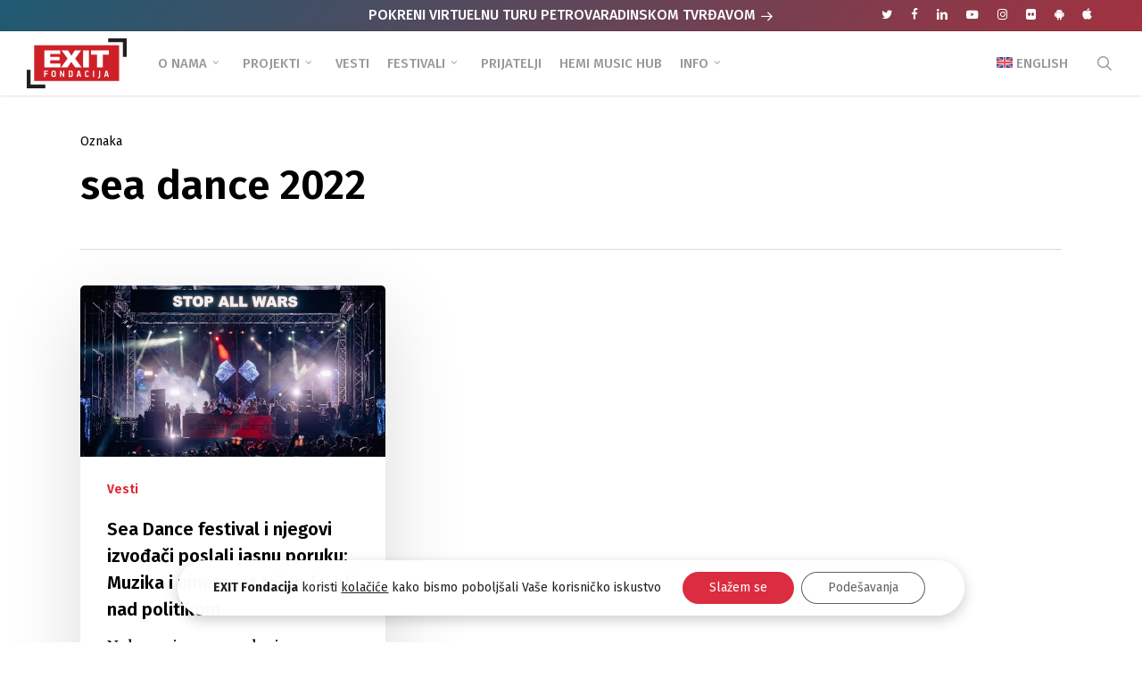

--- FILE ---
content_type: text/html; charset=UTF-8
request_url: https://www.exitfondacija.org/oznaka/sea-dance-2022/
body_size: 25348
content:
<!doctype html>
<html lang="sr-RS" class="no-js">
<head>
	<meta charset="UTF-8">
	<meta name="viewport" content="width=device-width, initial-scale=1, maximum-scale=1, user-scalable=0" /><meta name='robots' content='index, follow, max-image-preview:large, max-snippet:-1, max-video-preview:-1' />
	<style>img:is([sizes="auto" i], [sizes^="auto," i]) { contain-intrinsic-size: 3000px 1500px }</style>
	
	<!-- This site is optimized with the Yoast SEO plugin v25.5 - https://yoast.com/wordpress/plugins/seo/ -->
	<title>sea dance 2022 - EXIT Fondacija</title>
<link data-rocket-preload as="style" href="https://fonts.googleapis.com/css?family=Open%20Sans%3A300%2C400%2C600%2C700%7CFira%20Sans%3A700%2C500%2C600%2C400%2C500italic%2C100%7CMerriweather%3A400%2C700italic%2C900%2C300&#038;subset=latin%2Clatin-ext,latin-ext&#038;display=swap" rel="preload">
<link href="https://fonts.googleapis.com/css?family=Open%20Sans%3A300%2C400%2C600%2C700%7CFira%20Sans%3A700%2C500%2C600%2C400%2C500italic%2C100%7CMerriweather%3A400%2C700italic%2C900%2C300&#038;subset=latin%2Clatin-ext,latin-ext&#038;display=swap" media="print" onload="this.media=&#039;all&#039;" rel="stylesheet">
<noscript><link rel="stylesheet" href="https://fonts.googleapis.com/css?family=Open%20Sans%3A300%2C400%2C600%2C700%7CFira%20Sans%3A700%2C500%2C600%2C400%2C500italic%2C100%7CMerriweather%3A400%2C700italic%2C900%2C300&#038;subset=latin%2Clatin-ext,latin-ext&#038;display=swap"></noscript>
	<meta name="description" content="sea dance 2022 - EXIT Fondacija" />
	<link rel="canonical" href="https://www.exitfondacija.org/oznaka/sea-dance-2022/" />
	<meta property="og:locale" content="sr_RS" />
	<meta property="og:type" content="article" />
	<meta property="og:title" content="sea dance 2022 - EXIT Fondacija" />
	<meta property="og:description" content="sea dance 2022 - EXIT Fondacija" />
	<meta property="og:url" content="https://www.exitfondacija.org/oznaka/sea-dance-2022/" />
	<meta property="og:site_name" content="EXIT Fondacija" />
	<meta property="og:image" content="https://www.exitfondacija.org/wp-content/uploads/2018/03/fondacija-intro.jpg" />
	<meta property="og:image:width" content="1500" />
	<meta property="og:image:height" content="1001" />
	<meta property="og:image:type" content="image/jpeg" />
	<meta name="twitter:card" content="summary_large_image" />
	<meta name="twitter:site" content="@Exit_Fondacija" />
	<script type="application/ld+json" class="yoast-schema-graph">{"@context":"https://schema.org","@graph":[{"@type":"CollectionPage","@id":"https://www.exitfondacija.org/oznaka/sea-dance-2022/","url":"https://www.exitfondacija.org/oznaka/sea-dance-2022/","name":"sea dance 2022 - EXIT Fondacija","isPartOf":{"@id":"https://www.exitfondacija.org/#website"},"primaryImageOfPage":{"@id":"https://www.exitfondacija.org/oznaka/sea-dance-2022/#primaryimage"},"image":{"@id":"https://www.exitfondacija.org/oznaka/sea-dance-2022/#primaryimage"},"thumbnailUrl":"https://www.exitfondacija.org/wp-content/uploads/2022/09/nina-kraviz_ervinkovac-2-exit.jpg","description":"sea dance 2022 - EXIT Fondacija","breadcrumb":{"@id":"https://www.exitfondacija.org/oznaka/sea-dance-2022/#breadcrumb"},"inLanguage":"sr-RS"},{"@type":"ImageObject","inLanguage":"sr-RS","@id":"https://www.exitfondacija.org/oznaka/sea-dance-2022/#primaryimage","url":"https://www.exitfondacija.org/wp-content/uploads/2022/09/nina-kraviz_ervinkovac-2-exit.jpg","contentUrl":"https://www.exitfondacija.org/wp-content/uploads/2022/09/nina-kraviz_ervinkovac-2-exit.jpg","width":1300,"height":731},{"@type":"BreadcrumbList","@id":"https://www.exitfondacija.org/oznaka/sea-dance-2022/#breadcrumb","itemListElement":[{"@type":"ListItem","position":1,"name":"Početna","item":"https://www.exitfondacija.org/"},{"@type":"ListItem","position":2,"name":"sea dance 2022"}]},{"@type":"WebSite","@id":"https://www.exitfondacija.org/#website","url":"https://www.exitfondacija.org/","name":"EXIT Fondacija","description":"EXIT fondacija je deo tima EXIT festivala koji se bavi društvenim aktivizmom","publisher":{"@id":"https://www.exitfondacija.org/#organization"},"potentialAction":[{"@type":"SearchAction","target":{"@type":"EntryPoint","urlTemplate":"https://www.exitfondacija.org/?s={search_term_string}"},"query-input":{"@type":"PropertyValueSpecification","valueRequired":true,"valueName":"search_term_string"}}],"inLanguage":"sr-RS"},{"@type":"Organization","@id":"https://www.exitfondacija.org/#organization","name":"EXIT Fondacija","url":"https://www.exitfondacija.org/","logo":{"@type":"ImageObject","inLanguage":"sr-RS","@id":"https://www.exitfondacija.org/#/schema/logo/image/","url":"https://www.exitfondacija.org/wp-content/uploads/2018/05/exit-fondacija-2x.png","contentUrl":"https://www.exitfondacija.org/wp-content/uploads/2018/05/exit-fondacija-2x.png","width":240,"height":120,"caption":"EXIT Fondacija"},"image":{"@id":"https://www.exitfondacija.org/#/schema/logo/image/"},"sameAs":["https://www.facebook.com/ExitFondacija","https://x.com/Exit_Fondacija","https://www.instagram.com/exit_fondacija/","https://www.linkedin.com/company/exit-founation/","https://www.youtube.com/channel/UCM7nFR07sXm5_foFHpuGgFg","https://sr.wikipedia.org/sr-el/Exit_(фестивал)"]}]}</script>
	<!-- / Yoast SEO plugin. -->


<link rel='dns-prefetch' href='//fonts.googleapis.com' />
<link rel='dns-prefetch' href='//hcaptcha.com' />
<link href='https://fonts.gstatic.com' crossorigin rel='preconnect' />
<link rel="preload" href="https://www.exitfondacija.org/wp-content/themes/salient/css/fonts/icomoon.woff?v=1.6" as="font" type="font/woff" crossorigin="anonymous"><link rel='stylesheet' id='wpml-menu-item-0-css' href='https://www.exitfondacija.org/wp-content/plugins/sitepress-multilingual-cms/templates/language-switchers/menu-item/style.min.css?ver=1' type='text/css' media='all' />
<link rel='stylesheet' id='font-awesome-css' href='https://www.exitfondacija.org/wp-content/themes/salient/css/font-awesome.min.css?ver=4.7.1' type='text/css' media='all' />
<link rel='stylesheet' id='parent-style-css' href='https://www.exitfondacija.org/wp-content/themes/salient/style.css?ver=6.8.2' type='text/css' media='all' />
<link rel='stylesheet' id='salient-grid-system-css' href='https://www.exitfondacija.org/wp-content/themes/salient/css/build/grid-system.css?ver=17.3.0' type='text/css' media='all' />
<link rel='stylesheet' id='main-styles-css' href='https://www.exitfondacija.org/wp-content/themes/salient/css/build/style.css?ver=17.3.0' type='text/css' media='all' />
<link rel='stylesheet' id='nectar-header-layout-left-aligned-css' href='https://www.exitfondacija.org/wp-content/themes/salient/css/build/header/header-layout-menu-left-aligned.css?ver=17.3.0' type='text/css' media='all' />
<link rel='stylesheet' id='nectar-header-secondary-nav-css' href='https://www.exitfondacija.org/wp-content/themes/salient/css/build/header/header-secondary-nav.css?ver=17.3.0' type='text/css' media='all' />
<link rel='stylesheet' id='nectar-element-highlighted-text-css' href='https://www.exitfondacija.org/wp-content/themes/salient/css/build/elements/element-highlighted-text.css?ver=17.3.0' type='text/css' media='all' />
<link rel='stylesheet' id='nectar-cf7-css' href='https://www.exitfondacija.org/wp-content/themes/salient/css/build/third-party/cf7.css?ver=17.3.0' type='text/css' media='all' />

<link rel='stylesheet' id='nectar-blog-masonry-core-css' href='https://www.exitfondacija.org/wp-content/themes/salient/css/build/blog/masonry-core.css?ver=17.3.0' type='text/css' media='all' />
<link rel='stylesheet' id='responsive-css' href='https://www.exitfondacija.org/wp-content/themes/salient/css/build/responsive.css?ver=17.3.0' type='text/css' media='all' />
<link rel='stylesheet' id='select2-css' href='https://www.exitfondacija.org/wp-content/themes/salient/css/build/plugins/select2.css?ver=4.0.1' type='text/css' media='all' />
<link rel='stylesheet' id='skin-ascend-css' href='https://www.exitfondacija.org/wp-content/themes/salient/css/build/ascend.css?ver=17.3.0' type='text/css' media='all' />
<style id='salient-wp-menu-dynamic-fallback-inline-css' type='text/css'>
#header-outer .nectar-ext-menu-item .image-layer-outer,#header-outer .nectar-ext-menu-item .image-layer,#header-outer .nectar-ext-menu-item .color-overlay,#slide-out-widget-area .nectar-ext-menu-item .image-layer-outer,#slide-out-widget-area .nectar-ext-menu-item .color-overlay,#slide-out-widget-area .nectar-ext-menu-item .image-layer{position:absolute;top:0;left:0;width:100%;height:100%;overflow:hidden;}.nectar-ext-menu-item .inner-content{position:relative;z-index:10;width:100%;}.nectar-ext-menu-item .image-layer{background-size:cover;background-position:center;transition:opacity 0.25s ease 0.1s;}.nectar-ext-menu-item .image-layer video{object-fit:cover;width:100%;height:100%;}#header-outer nav .nectar-ext-menu-item .image-layer:not(.loaded){background-image:none!important;}#header-outer nav .nectar-ext-menu-item .image-layer{opacity:0;}#header-outer nav .nectar-ext-menu-item .image-layer.loaded{opacity:1;}.nectar-ext-menu-item span[class*="inherit-h"] + .menu-item-desc{margin-top:0.4rem;}#mobile-menu .nectar-ext-menu-item .title,#slide-out-widget-area .nectar-ext-menu-item .title,.nectar-ext-menu-item .menu-title-text,.nectar-ext-menu-item .menu-item-desc{position:relative;}.nectar-ext-menu-item .menu-item-desc{display:block;line-height:1.4em;}body #slide-out-widget-area .nectar-ext-menu-item .menu-item-desc{line-height:1.4em;}#mobile-menu .nectar-ext-menu-item .title,#slide-out-widget-area .nectar-ext-menu-item:not(.style-img-above-text) .title,.nectar-ext-menu-item:not(.style-img-above-text) .menu-title-text,.nectar-ext-menu-item:not(.style-img-above-text) .menu-item-desc,.nectar-ext-menu-item:not(.style-img-above-text) i:before,.nectar-ext-menu-item:not(.style-img-above-text) .svg-icon{color:#fff;}#mobile-menu .nectar-ext-menu-item.style-img-above-text .title{color:inherit;}.sf-menu li ul li a .nectar-ext-menu-item .menu-title-text:after{display:none;}.menu-item .widget-area-active[data-margin="default"] > div:not(:last-child){margin-bottom:20px;}.nectar-ext-menu-item__button{display:inline-block;padding-top:2em;}#header-outer nav li:not([class*="current"]) > a .nectar-ext-menu-item .inner-content.has-button .title .menu-title-text{background-image:none;}.nectar-ext-menu-item__button .nectar-cta:not([data-color="transparent"]){margin-top:.8em;margin-bottom:.8em;}.nectar-ext-menu-item .color-overlay{transition:opacity 0.5s cubic-bezier(.15,.75,.5,1);}.nectar-ext-menu-item:hover .hover-zoom-in-slow .image-layer{transform:scale(1.15);transition:transform 4s cubic-bezier(0.1,0.2,.7,1);}.nectar-ext-menu-item:hover .hover-zoom-in-slow .color-overlay{transition:opacity 1.5s cubic-bezier(.15,.75,.5,1);}.nectar-ext-menu-item .hover-zoom-in-slow .image-layer{transition:transform 0.5s cubic-bezier(.15,.75,.5,1);}.nectar-ext-menu-item .hover-zoom-in-slow .color-overlay{transition:opacity 0.5s cubic-bezier(.15,.75,.5,1);}.nectar-ext-menu-item:hover .hover-zoom-in .image-layer{transform:scale(1.12);}.nectar-ext-menu-item .hover-zoom-in .image-layer{transition:transform 0.5s cubic-bezier(.15,.75,.5,1);}.nectar-ext-menu-item{display:flex;text-align:left;}#slide-out-widget-area .nectar-ext-menu-item .title,#slide-out-widget-area .nectar-ext-menu-item .menu-item-desc,#slide-out-widget-area .nectar-ext-menu-item .menu-title-text,#mobile-menu .nectar-ext-menu-item .title,#mobile-menu .nectar-ext-menu-item .menu-item-desc,#mobile-menu .nectar-ext-menu-item .menu-title-text{color:inherit!important;}#slide-out-widget-area .nectar-ext-menu-item,#mobile-menu .nectar-ext-menu-item{display:block;}#slide-out-widget-area .nectar-ext-menu-item .inner-content,#mobile-menu .nectar-ext-menu-item .inner-content{width:100%;}#slide-out-widget-area.fullscreen-alt .nectar-ext-menu-item,#slide-out-widget-area.fullscreen .nectar-ext-menu-item{text-align:center;}#header-outer .nectar-ext-menu-item.style-img-above-text .image-layer-outer,#slide-out-widget-area .nectar-ext-menu-item.style-img-above-text .image-layer-outer{position:relative;}#header-outer .nectar-ext-menu-item.style-img-above-text,#slide-out-widget-area .nectar-ext-menu-item.style-img-above-text{flex-direction:column;}
</style>
<link rel='stylesheet' id='nectar-widget-posts-css' href='https://www.exitfondacija.org/wp-content/themes/salient/css/build/elements/widget-nectar-posts.css?ver=17.3.0' type='text/css' media='all' />
<link rel='stylesheet' id='heateor_sss_frontend_css-css' href='https://www.exitfondacija.org/wp-content/plugins/sassy-social-share/public/css/sassy-social-share-public.css?ver=3.3.76' type='text/css' media='all' />
<style id='heateor_sss_frontend_css-inline-css' type='text/css'>
.heateor_sss_button_instagram span.heateor_sss_svg,a.heateor_sss_instagram span.heateor_sss_svg{background:radial-gradient(circle at 30% 107%,#fdf497 0,#fdf497 5%,#fd5949 45%,#d6249f 60%,#285aeb 90%)}div.heateor_sss_horizontal_sharing a.heateor_sss_button_instagram span{background:#DDDDDD!important;}div.heateor_sss_standard_follow_icons_container a.heateor_sss_button_instagram span{background:#DDDDDD}div.heateor_sss_horizontal_sharing a.heateor_sss_button_instagram span:hover{background:#CC242E!important;}div.heateor_sss_standard_follow_icons_container a.heateor_sss_button_instagram span:hover{background:#CC242E}.heateor_sss_horizontal_sharing .heateor_sss_svg,.heateor_sss_standard_follow_icons_container .heateor_sss_svg{background-color:#DDDDDD!important;background:#DDDDDD!important;color:#fff;border-width:0px;border-style:solid;border-color:transparent}.heateor_sss_horizontal_sharing .heateorSssTCBackground{color:#666}.heateor_sss_horizontal_sharing span.heateor_sss_svg:hover,.heateor_sss_standard_follow_icons_container span.heateor_sss_svg:hover{background-color:#CC242E!important;background:#CC242E!importantborder-color:transparent;}.heateor_sss_vertical_sharing span.heateor_sss_svg,.heateor_sss_floating_follow_icons_container span.heateor_sss_svg{color:#fff;border-width:0px;border-style:solid;border-color:transparent;}.heateor_sss_vertical_sharing .heateorSssTCBackground{color:#666;}.heateor_sss_vertical_sharing span.heateor_sss_svg:hover,.heateor_sss_floating_follow_icons_container span.heateor_sss_svg:hover{border-color:transparent;}@media screen and (max-width:783px) {.heateor_sss_vertical_sharing{display:none!important}}#heateor_sss_sharing_more_providers .all-services ul li a {
font-family: Fira Sans, Helvetica, Arial, sans-serif !important;
}

.heateor_sss_sharing_container {
border-top: 1px solid #eaeaea;
padding-top: 30px;
margin: 30px 0px 40px 0px;
}

.heateor_sss_sharing_title {
font-family: Fira Sans, Helvetica, Arial, sans-serif !important;
font-weight: 500 !important;
}
</style>
<link rel='stylesheet' id='dynamic-css-css' href='https://www.exitfondacija.org/wp-content/themes/salient/css/salient-dynamic-styles.css?ver=53' type='text/css' media='all' />
<style id='dynamic-css-inline-css' type='text/css'>
body[data-bg-header="true"].category .container-wrap,body[data-bg-header="true"].author .container-wrap,body[data-bg-header="true"].date .container-wrap,body[data-bg-header="true"].blog .container-wrap{padding-top:var(--container-padding)!important}.archive.author .row .col.section-title span,.archive.category .row .col.section-title span,.archive.tag .row .col.section-title span,.archive.date .row .col.section-title span{padding-left:0}body.author #page-header-wrap #page-header-bg,body.category #page-header-wrap #page-header-bg,body.tag #page-header-wrap #page-header-bg,body.date #page-header-wrap #page-header-bg{height:auto;padding-top:8%;padding-bottom:8%;}.archive.category .row .col.section-title p,.archive.tag .row .col.section-title p{margin-top:10px;}body[data-bg-header="true"].archive .container-wrap.meta_overlaid_blog,body[data-bg-header="true"].category .container-wrap.meta_overlaid_blog,body[data-bg-header="true"].author .container-wrap.meta_overlaid_blog,body[data-bg-header="true"].date .container-wrap.meta_overlaid_blog{padding-top:0!important;}#page-header-bg[data-alignment="center"] .span_6 p{margin:0 auto;}body.archive #page-header-bg:not(.fullscreen-header) .span_6{position:relative;-webkit-transform:none;transform:none;top:0;}.blog-archive-header .nectar-author-gravatar img{width:125px;border-radius:100px;}.blog-archive-header .container .span_12 p{font-size:min(max(calc(1.3vw),16px),20px);line-height:1.5;margin-top:.5em;}body .page-header-no-bg.color-bg{padding:5% 0;}@media only screen and (max-width:999px){body .page-header-no-bg.color-bg{padding:7% 0;}}@media only screen and (max-width:690px){body .page-header-no-bg.color-bg{padding:9% 0;}.blog-archive-header .nectar-author-gravatar img{width:75px;}}.blog-archive-header.color-bg .col.section-title{border-bottom:0;padding:0;}.blog-archive-header.color-bg *{color:inherit!important;}.nectar-archive-tax-count{position:relative;padding:.5em;transform:translateX(0.25em) translateY(-0.75em);font-size:clamp(14px,0.3em,20px);display:inline-block;vertical-align:super;}.nectar-archive-tax-count:before{content:"";display:block;padding-bottom:100%;width:100%;position:absolute;top:50%;left:50%;transform:translate(-50%,-50%);border-radius:100px;background-color:currentColor;opacity:0.1;}@media only screen and (min-width:1000px){body #ajax-content-wrap.no-scroll{min-height:calc(100vh - 106px);height:calc(100vh - 106px)!important;}}@media only screen and (min-width:1000px){#page-header-wrap.fullscreen-header,#page-header-wrap.fullscreen-header #page-header-bg,html:not(.nectar-box-roll-loaded) .nectar-box-roll > #page-header-bg.fullscreen-header,.nectar_fullscreen_zoom_recent_projects,#nectar_fullscreen_rows:not(.afterLoaded) > div{height:calc(100vh - 105px);}.wpb_row.vc_row-o-full-height.top-level,.wpb_row.vc_row-o-full-height.top-level > .col.span_12{min-height:calc(100vh - 105px);}html:not(.nectar-box-roll-loaded) .nectar-box-roll > #page-header-bg.fullscreen-header{top:106px;}.nectar-slider-wrap[data-fullscreen="true"]:not(.loaded),.nectar-slider-wrap[data-fullscreen="true"]:not(.loaded) .swiper-container{height:calc(100vh - 104px)!important;}.admin-bar .nectar-slider-wrap[data-fullscreen="true"]:not(.loaded),.admin-bar .nectar-slider-wrap[data-fullscreen="true"]:not(.loaded) .swiper-container{height:calc(100vh - 104px - 32px)!important;}}.admin-bar[class*="page-template-template-no-header"] .wpb_row.vc_row-o-full-height.top-level,.admin-bar[class*="page-template-template-no-header"] .wpb_row.vc_row-o-full-height.top-level > .col.span_12{min-height:calc(100vh - 32px);}body[class*="page-template-template-no-header"] .wpb_row.vc_row-o-full-height.top-level,body[class*="page-template-template-no-header"] .wpb_row.vc_row-o-full-height.top-level > .col.span_12{min-height:100vh;}@media only screen and (max-width:999px){.using-mobile-browser #nectar_fullscreen_rows:not(.afterLoaded):not([data-mobile-disable="on"]) > div{height:calc(100vh - 116px);}.using-mobile-browser .wpb_row.vc_row-o-full-height.top-level,.using-mobile-browser .wpb_row.vc_row-o-full-height.top-level > .col.span_12,[data-permanent-transparent="1"].using-mobile-browser .wpb_row.vc_row-o-full-height.top-level,[data-permanent-transparent="1"].using-mobile-browser .wpb_row.vc_row-o-full-height.top-level > .col.span_12{min-height:calc(100vh - 116px);}html:not(.nectar-box-roll-loaded) .nectar-box-roll > #page-header-bg.fullscreen-header,.nectar_fullscreen_zoom_recent_projects,.nectar-slider-wrap[data-fullscreen="true"]:not(.loaded),.nectar-slider-wrap[data-fullscreen="true"]:not(.loaded) .swiper-container,#nectar_fullscreen_rows:not(.afterLoaded):not([data-mobile-disable="on"]) > div{height:calc(100vh - 63px);}.wpb_row.vc_row-o-full-height.top-level,.wpb_row.vc_row-o-full-height.top-level > .col.span_12{min-height:calc(100vh - 63px);}body[data-transparent-header="false"] #ajax-content-wrap.no-scroll{min-height:calc(100vh - 63px);height:calc(100vh - 63px);}}.nectar-highlighted-text[data-color="#ff1053"]:not([data-style="text_outline"]) em{background-image:linear-gradient(to right,#ff1053 0,#ff1053 100%);}.nectar-highlighted-text[data-color="#ff1053"]:not([data-style="text_outline"]) em.has-link,.nectar-highlighted-text[data-color="#ff1053"]:not([data-style="text_outline"]) a em{background-image:linear-gradient(to right,#ff1053 0,#ff1053 100%),linear-gradient(to right,#ff1053 0,#ff1053 100%);}@media only screen and (max-width:999px){.wpb_column.child_column.bottom_margin_tablet_30px{margin-bottom:30px!important;}}@media only screen and (max-width:999px){.wpb_column.child_column.top_margin_tablet_0px{margin-top:0!important;}}@media only screen and (max-width:999px){body .wpb_column.force-tablet-text-align-left,body .wpb_column.force-tablet-text-align-left .col{text-align:left!important;}body .wpb_column.force-tablet-text-align-right,body .wpb_column.force-tablet-text-align-right .col{text-align:right!important;}body .wpb_column.force-tablet-text-align-center,body .wpb_column.force-tablet-text-align-center .col,body .wpb_column.force-tablet-text-align-center .vc_custom_heading,body .wpb_column.force-tablet-text-align-center .nectar-cta{text-align:center!important;}.wpb_column.force-tablet-text-align-center .img-with-aniamtion-wrap img{display:inline-block;}}@media only screen and (max-width:999px){.wpb_column.bottom_margin_tablet_20px{margin-bottom:20px!important;}}@media only screen and (max-width:999px){.wpb_column.top_margin_tablet_40px{margin-top:40px!important;}}@media only screen and (max-width:690px){.wpb_column.child_column.bottom_margin_phone_30px{margin-bottom:30px!important;}}@media only screen and (max-width:690px){.wpb_column.child_column.top_margin_phone_0px{margin-top:0!important;}}@media only screen and (max-width:690px){html body .wpb_column.force-phone-text-align-left,html body .wpb_column.force-phone-text-align-left .col{text-align:left!important;}html body .wpb_column.force-phone-text-align-right,html body .wpb_column.force-phone-text-align-right .col{text-align:right!important;}html body .wpb_column.force-phone-text-align-center,html body .wpb_column.force-phone-text-align-center .col,html body .wpb_column.force-phone-text-align-center .vc_custom_heading,html body .wpb_column.force-phone-text-align-center .nectar-cta{text-align:center!important;}.wpb_column.force-phone-text-align-center .img-with-aniamtion-wrap img{display:inline-block;}}@media only screen and (max-width:690px){.wpb_column.bottom_margin_phone_20px{margin-bottom:20px!important;}}@media only screen and (max-width:690px){.wpb_column.top_margin_phone_40px{margin-top:40px!important;}}.screen-reader-text,.nectar-skip-to-content:not(:focus){border:0;clip:rect(1px,1px,1px,1px);clip-path:inset(50%);height:1px;margin:-1px;overflow:hidden;padding:0;position:absolute!important;width:1px;word-wrap:normal!important;}.row .col img:not([srcset]){width:auto;}.row .col img.img-with-animation.nectar-lazy:not([srcset]){width:100%;}
/*Header z index popup fix*/
body #header-outer {
z-index: 9990 !important;
}


/*Megamenu fix*/
#header-outer #top nav >ul >.megamenu ul li {
border-right: 1px solid #3c3c3c !important;
}

/*Potfolio social*/
@media (min-width: 1000px) {
#ca-sidebar-3766 .heateor_sss_sharing_container {
border-top: 0px !important;
padding-top: 0px !important;
}
} 

/*Single post 2020 header change*/
.single .heading-title {
margin-bottom: 0px !important;
}

.single #single-below-header {
margin-top: 0px !important;
}

.single .heading-title[data-header-style="default_minimal"] {
padding-top: 0px !important;
}

.single .heading-title {
padding-bottom: 20px !important;
}

.post .content-inner {
padding-bottom: 10px;
}


body h2 {
margin-bottom: 20px;
}

.single-post .post-content > .post-featured-img > img {
margin-bottom: 10px;
}

/*Secondary header desktop*/
@media only screen and (min-width: 1000px) {
#header-secondary-outer #social {
float: right !important;
left: 4% !important;
}
}

#header-secondary-outer .nectar-center-text a {
color: white !important;
}

@media only screen and (max-width: 1000px) {
#header-secondary-outer #social {
display: none !important;
background: green !important;
}

.nectar-center-text {
margin: 10px auto !important;
}

#header-secondary-outer {
padding: 1px !important;
}
}

#header-secondary-outer #social li a i {
color: white !important;
}

body #header-secondary-outer nav >ul >li >a {
border: none !important;
}

#header-secondary-outer nav >ul >li:last-child {
border: none !important;
}

#header-secondary-outer {
background: linear-gradient(-45deg, #cf242e, #1e5a72, #cf242e, #1e5a72) !important;
background-size: 400% 400% !important;
-webkit-animation: Gradient 6s ease infinite !important;
-moz-animation: Gradient 6s ease infinite !important;
animation: Gradient 6s ease infinite !important;
}

@-webkit-keyframes Gradient {
	0% {
		background-position: 0% 50%
	}
	50% {
		background-position: 100% 50%
	}
	100% {
		background-position: 0% 50%
	}
}

@-moz-keyframes Gradient {
	0% {
		background-position: 0% 50%
	}
	50% {
		background-position: 100% 50%
	}
	100% {
		background-position: 0% 50%
	}
}

@keyframes Gradient {
	0% {
		background-position: 0% 50%
	}
	50% {
		background-position: 100% 50%
	}
	100% {
		background-position: 0% 50%
	}
}


/*SINGLE POST*/
/*Single post meta*/
.single #single-below-header span {
font-family: 'Fira Sans', Helvetica, Arial !important;
font-size: 16px;
line-height: 16px;
}

/*Hide comment count in posts*/
li.meta-comment-count {
display: none !important;
}

.single-post #single-meta .nectar-social {
display: none !important;
}

/*Remove Nectar Love symbol (Heart)*/
.n-shortcode {
display: none!important;
}

.single #single-below-header {
margin-top: 3%;
}

/*Sidebar style in posts*/
body .widget ul.nectar_widget[class*="nectar_blog_posts_"] > li .post-title {
font-size: 16px;
line-height: 22px;
font-family: Fira Sans;
font-weight: 500;
}

body .widget ul.nectar_widget[class*="nectar_blog_posts_"] > li .post-date {
font-size: 14px;
line-height: 16px;
font-family: Fira Sans;
}

/*Search font*/
#search-outer #search input[type=text] {
font-family: 'Fira Sans', Helvetica, Arial !important;
}

/*Footer menu navigation font*/
.ascend #footer-outer #footer-widgets .col ul li a {
font-family: 'Fira Sans', Helvetica, Arial, sans-serif;
}

.ascend #footer-outer #footer-widgets .col ul li a:hover {
color: white !important;
}

.ascend #footer-outer #footer-widgets .widget.widget_nav_menu li {
padding: 1px 0 !important;
font-size: 14px !important;
}

/*Copyright font*/
#footer-outer #copyright p {
font-family: 'Fira Sans', Helvetica, Arial, sans-serif;
}

/*Header fix for tablet landscape*/
@media only screen and (min-width: 1000px) {
header .container {
padding: 0 30px;
}
}

/*Header title fix tablet*/
@media only screen and (max-width: 1130px) and (min-width: 1000px) {
body.single.single-post .section-title h1 {
max-width: 720px !important;
}
}

/*Mobile single post custom fixes*/
@media only screen and (max-width: 480px) {
html .single-post #single-meta {
margin-top: 0px !important;
}

.single #single-meta ul li.meta-share-count .nectar-social {
left: -12px!important;
}

.single .heading-title {
padding-bottom: 5px;
margin-bottom: 25px;
}

a {
word-wrap: break-word;
}

.excerpt {
font-size: 80%;
line-height: 180%;
}
}

/*Header mobile landscape fix*/
@media only screen and (max-width: 690px) and (min-width: 480px) {
header .container {
max-width: 600px !important;
}
}

/*Hamburger menu footer copyright font change*/
#slide-out-widget-area.fullscreen-alt .bottom-text {
font-family: 'Fira Sans', Helvetica, Arial !important;
font-weight: 500;
}

/*Outer background white color*/
.ascend {
  background-color: #fff!important;
}

/*Header desktop dropdown padding*/
body[data-dropdown-style="minimal"] header#top .sf-menu li ul li a {
padding-left: 15px;
}

/*Single post - next/previous nav opacity no hover*/
.post-bg-img {
opacity: 0.25 !important;
}

#footer-outer {
border-top: 5px solid #abb2c4;
}

.single #single-meta ul li span, .single #single-meta ul .n-shortcode span {
font-family: 'Fira Sans', Helvetica, Arial !important;
}

.meta-author, .meta-category {
font-family: 'Fira Sans', Helvetica, Arial !important;
}

/*Single gallery style*/
.post-area >article .content-inner .gallery a img {
padding: 0px !important;
width: 100% !important;
}

/*CF7 extra style*/
body[data-form-submit="regular"] .container-wrap input[type=submit] {
margin-top: 20px;
}

/*Remove breadcrumbs*/
#breadcrumbs {
display: none;
}

blockquote p {
margin-left: 10px;
padding-left: 30px;
border-left: 2px solid #dddddd;
}

/*404 page style*/
body #ajax-content-wrap #error-404 h1 {
font-size: 80px !important;
line-height: 140px !important;
color: #999999 !important;
}

body #ajax-content-wrap #error-404 h2 {
font-size: 20px !important;
color: #999999 !important;
font-weight: 500 !important;
}

#error-404 {
padding: 6% 0 !important;
}

/*Portfolio*/
#portfolio-nav #prev-link a, #portfolio-nav #next-link a {
font-family:"Fira Sans", Helvetica, Arial, sans-serif !important;
letter-spacing: -0.3px;
}

/*Google Playstore icon*/
.fa-telegram:before {
content: "\f17b";
}


/*Apple Playstore icon*/
.fa-slack:before {
content: "\f179";
}

/*Hamburger menu social fix on mobile*/
#slide-out-widget-area.fullscreen .off-canvas-social-links li {
margin: 0 4px !important;   
}

/*Archive*/
.archive.category .row .col.section-title p {
font-size: 17px !important;
letter-spacing: -0.09px !important;
}

/*Tags*/
.post-tags h4 {
margin-top: 3px !important;  
margin-right: 15px !important;
}

.post-area .content-inner > .post-tags a {
padding: 5px 10px !important;   
}

.single-post .content-inner > .post-tags {
margin-top: 40px !important;   
}

.single #ajax-content-wrap .post-area .content-inner > .post-tags a {
background-color: #f4dede;
color: #e3212f;
border-radius: 25px !important;
}

.single #ajax-content-wrap .post-area .content-inner > .post-tags a:hover {
color: white;
}

/*GDPR plugin style*/
.gdpr_lightbox-wrap {
z-index: 9999 !important;
}

@media screen and (max-width: 767px) {
#moove_gdpr_cookie_info_bar .moove-gdpr-info-bar-container {
padding: 20px !important;
}

#moove_gdpr_cookie_modal .moove-gdpr-modal-content .moove-gdpr-modal-right-content {
padding: 25px !important;
}
}

@media screen and (min-width: 768px) {
#moove_gdpr_cookie_info_bar .moove-gdpr-info-bar-container {
padding: 10px !important;
}
}

#moove_gdpr_cookie_info_bar {
border: 0px !important;
background: transparent !important;
}

#moove_gdpr_cookie_modal .moove-gdpr-modal-content .moove-gdpr-tab-main span.tab-title {
font-weight: bold !important;
}

#moove_gdpr_cookie_modal body em {
font-weight: normal !important;
}

#moove_gdpr_cookie_info_bar .moove-gdpr-info-bar-container .moove-gdpr-info-bar-content button.mgbutton  {
width: 100%;
}

#moove_gdpr_cookie_info_bar .moove-gdpr-info-bar-container {
background: rgba(255, 255, 255, 0.98) !important;
border-radius: 35px !important;
margin: 0px 20px 30px 20px;
    -webkit-animation: fadein 1s; /* Safari, Chrome and Opera > 12.1 */
       -moz-animation: fadein 1s; /* Firefox < 16 */
        -ms-animation: fadein 1s; /* Internet Explorer */
         -o-animation: fadein 1s; /* Opera < 12.1 */
            animation: fadein 1s;
-webkit-box-shadow: 0px 5px 15px rgba(0, 0, 0, 0.2);
  -moz-box-shadow: 0px 5px 15px rgba(0, 0, 0, 0.2);
box-shadow: 0px 5px 15px rgba(0, 0, 0, 0.2);
}

#moove_gdpr_cookie_info_bar .moove-gdpr-info-bar-container .moove-gdpr-info-bar-content .moove-gdpr-button-holder {
padding-left: 1.5vw !important;
}

.disable-link {
pointer-events: none;   
}
</style>
<link rel='stylesheet' id='salient-child-style-css' href='https://www.exitfondacija.org/wp-content/themes/salient-child/style.css?ver=17.3.0' type='text/css' media='all' />

<link rel='stylesheet' id='moove_gdpr_frontend-css' href='https://www.exitfondacija.org/wp-content/plugins/gdpr-cookie-compliance/dist/styles/gdpr-main-nf.css?ver=4.16.1' type='text/css' media='all' />
<style id='moove_gdpr_frontend-inline-css' type='text/css'>
				#moove_gdpr_cookie_modal .moove-gdpr-modal-content .moove-gdpr-tab-main h3.tab-title, 
				#moove_gdpr_cookie_modal .moove-gdpr-modal-content .moove-gdpr-tab-main span.tab-title,
				#moove_gdpr_cookie_modal .moove-gdpr-modal-content .moove-gdpr-modal-left-content #moove-gdpr-menu li a, 
				#moove_gdpr_cookie_modal .moove-gdpr-modal-content .moove-gdpr-modal-left-content #moove-gdpr-menu li button,
				#moove_gdpr_cookie_modal .moove-gdpr-modal-content .moove-gdpr-modal-left-content .moove-gdpr-branding-cnt a,
				#moove_gdpr_cookie_modal .moove-gdpr-modal-content .moove-gdpr-modal-footer-content .moove-gdpr-button-holder a.mgbutton, 
				#moove_gdpr_cookie_modal .moove-gdpr-modal-content .moove-gdpr-modal-footer-content .moove-gdpr-button-holder button.mgbutton,
				#moove_gdpr_cookie_modal .cookie-switch .cookie-slider:after, 
				#moove_gdpr_cookie_modal .cookie-switch .slider:after, 
				#moove_gdpr_cookie_modal .switch .cookie-slider:after, 
				#moove_gdpr_cookie_modal .switch .slider:after,
				#moove_gdpr_cookie_info_bar .moove-gdpr-info-bar-container .moove-gdpr-info-bar-content p, 
				#moove_gdpr_cookie_info_bar .moove-gdpr-info-bar-container .moove-gdpr-info-bar-content p a,
				#moove_gdpr_cookie_info_bar .moove-gdpr-info-bar-container .moove-gdpr-info-bar-content a.mgbutton, 
				#moove_gdpr_cookie_info_bar .moove-gdpr-info-bar-container .moove-gdpr-info-bar-content button.mgbutton,
				#moove_gdpr_cookie_modal .moove-gdpr-modal-content .moove-gdpr-tab-main .moove-gdpr-tab-main-content h1, 
				#moove_gdpr_cookie_modal .moove-gdpr-modal-content .moove-gdpr-tab-main .moove-gdpr-tab-main-content h2, 
				#moove_gdpr_cookie_modal .moove-gdpr-modal-content .moove-gdpr-tab-main .moove-gdpr-tab-main-content h3, 
				#moove_gdpr_cookie_modal .moove-gdpr-modal-content .moove-gdpr-tab-main .moove-gdpr-tab-main-content h4, 
				#moove_gdpr_cookie_modal .moove-gdpr-modal-content .moove-gdpr-tab-main .moove-gdpr-tab-main-content h5, 
				#moove_gdpr_cookie_modal .moove-gdpr-modal-content .moove-gdpr-tab-main .moove-gdpr-tab-main-content h6,
				#moove_gdpr_cookie_modal .moove-gdpr-modal-content.moove_gdpr_modal_theme_v2 .moove-gdpr-modal-title .tab-title,
				#moove_gdpr_cookie_modal .moove-gdpr-modal-content.moove_gdpr_modal_theme_v2 .moove-gdpr-tab-main h3.tab-title, 
				#moove_gdpr_cookie_modal .moove-gdpr-modal-content.moove_gdpr_modal_theme_v2 .moove-gdpr-tab-main span.tab-title,
				#moove_gdpr_cookie_modal .moove-gdpr-modal-content.moove_gdpr_modal_theme_v2 .moove-gdpr-branding-cnt a {
				 	font-weight: inherit				}
			#moove_gdpr_cookie_modal,#moove_gdpr_cookie_info_bar,.gdpr_cookie_settings_shortcode_content{font-family:'Fira Sans',sans-serif}#moove_gdpr_save_popup_settings_button{background-color:#373737;color:#fff}#moove_gdpr_save_popup_settings_button:hover{background-color:#000}#moove_gdpr_cookie_info_bar .moove-gdpr-info-bar-container .moove-gdpr-info-bar-content a.mgbutton,#moove_gdpr_cookie_info_bar .moove-gdpr-info-bar-container .moove-gdpr-info-bar-content button.mgbutton{background-color:#dc2c40}#moove_gdpr_cookie_modal .moove-gdpr-modal-content .moove-gdpr-modal-footer-content .moove-gdpr-button-holder a.mgbutton,#moove_gdpr_cookie_modal .moove-gdpr-modal-content .moove-gdpr-modal-footer-content .moove-gdpr-button-holder button.mgbutton,.gdpr_cookie_settings_shortcode_content .gdpr-shr-button.button-green{background-color:#dc2c40;border-color:#dc2c40}#moove_gdpr_cookie_modal .moove-gdpr-modal-content .moove-gdpr-modal-footer-content .moove-gdpr-button-holder a.mgbutton:hover,#moove_gdpr_cookie_modal .moove-gdpr-modal-content .moove-gdpr-modal-footer-content .moove-gdpr-button-holder button.mgbutton:hover,.gdpr_cookie_settings_shortcode_content .gdpr-shr-button.button-green:hover{background-color:#fff;color:#dc2c40}#moove_gdpr_cookie_modal .moove-gdpr-modal-content .moove-gdpr-modal-close i,#moove_gdpr_cookie_modal .moove-gdpr-modal-content .moove-gdpr-modal-close span.gdpr-icon{background-color:#dc2c40;border:1px solid #dc2c40}#moove_gdpr_cookie_info_bar span.change-settings-button.focus-g,#moove_gdpr_cookie_info_bar span.change-settings-button:focus,#moove_gdpr_cookie_info_bar button.change-settings-button.focus-g,#moove_gdpr_cookie_info_bar button.change-settings-button:focus{-webkit-box-shadow:0 0 1px 3px #dc2c40;-moz-box-shadow:0 0 1px 3px #dc2c40;box-shadow:0 0 1px 3px #dc2c40}#moove_gdpr_cookie_modal .moove-gdpr-modal-content .moove-gdpr-modal-close i:hover,#moove_gdpr_cookie_modal .moove-gdpr-modal-content .moove-gdpr-modal-close span.gdpr-icon:hover,#moove_gdpr_cookie_info_bar span[data-href]>u.change-settings-button{color:#dc2c40}#moove_gdpr_cookie_modal .moove-gdpr-modal-content .moove-gdpr-modal-left-content #moove-gdpr-menu li.menu-item-selected a span.gdpr-icon,#moove_gdpr_cookie_modal .moove-gdpr-modal-content .moove-gdpr-modal-left-content #moove-gdpr-menu li.menu-item-selected button span.gdpr-icon{color:inherit}#moove_gdpr_cookie_modal .moove-gdpr-modal-content .moove-gdpr-modal-left-content #moove-gdpr-menu li a span.gdpr-icon,#moove_gdpr_cookie_modal .moove-gdpr-modal-content .moove-gdpr-modal-left-content #moove-gdpr-menu li button span.gdpr-icon{color:inherit}#moove_gdpr_cookie_modal .gdpr-acc-link{line-height:0;font-size:0;color:transparent;position:absolute}#moove_gdpr_cookie_modal .moove-gdpr-modal-content .moove-gdpr-modal-close:hover i,#moove_gdpr_cookie_modal .moove-gdpr-modal-content .moove-gdpr-modal-left-content #moove-gdpr-menu li a,#moove_gdpr_cookie_modal .moove-gdpr-modal-content .moove-gdpr-modal-left-content #moove-gdpr-menu li button,#moove_gdpr_cookie_modal .moove-gdpr-modal-content .moove-gdpr-modal-left-content #moove-gdpr-menu li button i,#moove_gdpr_cookie_modal .moove-gdpr-modal-content .moove-gdpr-modal-left-content #moove-gdpr-menu li a i,#moove_gdpr_cookie_modal .moove-gdpr-modal-content .moove-gdpr-tab-main .moove-gdpr-tab-main-content a:hover,#moove_gdpr_cookie_info_bar.moove-gdpr-dark-scheme .moove-gdpr-info-bar-container .moove-gdpr-info-bar-content a.mgbutton:hover,#moove_gdpr_cookie_info_bar.moove-gdpr-dark-scheme .moove-gdpr-info-bar-container .moove-gdpr-info-bar-content button.mgbutton:hover,#moove_gdpr_cookie_info_bar.moove-gdpr-dark-scheme .moove-gdpr-info-bar-container .moove-gdpr-info-bar-content a:hover,#moove_gdpr_cookie_info_bar.moove-gdpr-dark-scheme .moove-gdpr-info-bar-container .moove-gdpr-info-bar-content button:hover,#moove_gdpr_cookie_info_bar.moove-gdpr-dark-scheme .moove-gdpr-info-bar-container .moove-gdpr-info-bar-content span.change-settings-button:hover,#moove_gdpr_cookie_info_bar.moove-gdpr-dark-scheme .moove-gdpr-info-bar-container .moove-gdpr-info-bar-content button.change-settings-button:hover,#moove_gdpr_cookie_info_bar.moove-gdpr-dark-scheme .moove-gdpr-info-bar-container .moove-gdpr-info-bar-content u.change-settings-button:hover,#moove_gdpr_cookie_info_bar span[data-href]>u.change-settings-button,#moove_gdpr_cookie_info_bar.moove-gdpr-dark-scheme .moove-gdpr-info-bar-container .moove-gdpr-info-bar-content a.mgbutton.focus-g,#moove_gdpr_cookie_info_bar.moove-gdpr-dark-scheme .moove-gdpr-info-bar-container .moove-gdpr-info-bar-content button.mgbutton.focus-g,#moove_gdpr_cookie_info_bar.moove-gdpr-dark-scheme .moove-gdpr-info-bar-container .moove-gdpr-info-bar-content a.focus-g,#moove_gdpr_cookie_info_bar.moove-gdpr-dark-scheme .moove-gdpr-info-bar-container .moove-gdpr-info-bar-content button.focus-g,#moove_gdpr_cookie_info_bar.moove-gdpr-dark-scheme .moove-gdpr-info-bar-container .moove-gdpr-info-bar-content a.mgbutton:focus,#moove_gdpr_cookie_info_bar.moove-gdpr-dark-scheme .moove-gdpr-info-bar-container .moove-gdpr-info-bar-content button.mgbutton:focus,#moove_gdpr_cookie_info_bar.moove-gdpr-dark-scheme .moove-gdpr-info-bar-container .moove-gdpr-info-bar-content a:focus,#moove_gdpr_cookie_info_bar.moove-gdpr-dark-scheme .moove-gdpr-info-bar-container .moove-gdpr-info-bar-content button:focus,#moove_gdpr_cookie_info_bar.moove-gdpr-dark-scheme .moove-gdpr-info-bar-container .moove-gdpr-info-bar-content span.change-settings-button.focus-g,span.change-settings-button:focus,button.change-settings-button.focus-g,button.change-settings-button:focus,#moove_gdpr_cookie_info_bar.moove-gdpr-dark-scheme .moove-gdpr-info-bar-container .moove-gdpr-info-bar-content u.change-settings-button.focus-g,#moove_gdpr_cookie_info_bar.moove-gdpr-dark-scheme .moove-gdpr-info-bar-container .moove-gdpr-info-bar-content u.change-settings-button:focus{color:#dc2c40}#moove_gdpr_cookie_modal .moove-gdpr-branding.focus-g span,#moove_gdpr_cookie_modal .moove-gdpr-modal-content .moove-gdpr-tab-main a.focus-g{color:#dc2c40}#moove_gdpr_cookie_modal.gdpr_lightbox-hide{display:none}
</style>
<script type="text/javascript" src="https://www.exitfondacija.org/wp-includes/js/jquery/jquery.min.js?ver=3.7.1" id="jquery-core-js"></script>
<script type="text/javascript" src="https://www.exitfondacija.org/wp-includes/js/jquery/jquery-migrate.min.js?ver=3.4.1" id="jquery-migrate-js"></script>
<script></script><link rel="https://api.w.org/" href="https://www.exitfondacija.org/wp-json/" /><link rel="alternate" title="JSON" type="application/json" href="https://www.exitfondacija.org/wp-json/wp/v2/tags/721" /><link rel="EditURI" type="application/rsd+xml" title="RSD" href="https://www.exitfondacija.org/xmlrpc.php?rsd" />
<meta name="generator" content="WPML ver:4.7.6 stt:1,50;" />
<style>
.h-captcha{position:relative;display:block;margin-bottom:2rem;padding:0;clear:both}.h-captcha[data-size="normal"]{width:303px;height:78px}.h-captcha[data-size="compact"]{width:164px;height:144px}.h-captcha[data-size="invisible"]{display:none}.h-captcha::before{content:'';display:block;position:absolute;top:0;left:0;background:url(https://www.exitfondacija.org/wp-content/plugins/hcaptcha-for-forms-and-more/assets/images/hcaptcha-div-logo.svg) no-repeat;border:1px solid #fff0;border-radius:4px}.h-captcha[data-size="normal"]::before{width:300px;height:74px;background-position:94% 28%}.h-captcha[data-size="compact"]::before{width:156px;height:136px;background-position:50% 79%}.h-captcha[data-theme="light"]::before,body.is-light-theme .h-captcha[data-theme="auto"]::before,.h-captcha[data-theme="auto"]::before{background-color:#fafafa;border:1px solid #e0e0e0}.h-captcha[data-theme="dark"]::before,body.is-dark-theme .h-captcha[data-theme="auto"]::before,html.wp-dark-mode-active .h-captcha[data-theme="auto"]::before,html.drdt-dark-mode .h-captcha[data-theme="auto"]::before{background-image:url(https://www.exitfondacija.org/wp-content/plugins/hcaptcha-for-forms-and-more/assets/images/hcaptcha-div-logo-white.svg);background-repeat:no-repeat;background-color:#333;border:1px solid #f5f5f5}@media (prefers-color-scheme:dark){.h-captcha[data-theme="auto"]::before{background-image:url(https://www.exitfondacija.org/wp-content/plugins/hcaptcha-for-forms-and-more/assets/images/hcaptcha-div-logo-white.svg);background-repeat:no-repeat;background-color:#333;border:1px solid #f5f5f5}}.h-captcha[data-theme="custom"]::before{background-color:initial}.h-captcha[data-size="invisible"]::before{display:none}.h-captcha iframe{position:relative}div[style*="z-index: 2147483647"] div[style*="border-width: 11px"][style*="position: absolute"][style*="pointer-events: none"]{border-style:none}
</style>
<script type="text/javascript"> var root = document.getElementsByTagName( "html" )[0]; root.setAttribute( "class", "js" ); </script><meta name="yandex-verification" content="318898f5e1faae43" />
<meta name="generator" content="Powered by WPBakery Page Builder - drag and drop page builder for WordPress."/>
<style>
span[data-name="hcap-cf7"] .h-captcha{margin-bottom:0}span[data-name="hcap-cf7"]~input[type="submit"],span[data-name="hcap-cf7"]~button[type="submit"]{margin-top:2rem}
</style>
<link rel="icon" href="https://www.exitfondacija.org/wp-content/uploads/2021/04/cropped-ef-2021-favicon-32x32.png" sizes="32x32" />
<link rel="icon" href="https://www.exitfondacija.org/wp-content/uploads/2021/04/cropped-ef-2021-favicon-192x192.png" sizes="192x192" />
<link rel="apple-touch-icon" href="https://www.exitfondacija.org/wp-content/uploads/2021/04/cropped-ef-2021-favicon-180x180.png" />
<meta name="msapplication-TileImage" content="https://www.exitfondacija.org/wp-content/uploads/2021/04/cropped-ef-2021-favicon-270x270.png" />

<!-- BEGIN Analytics Insights v6.3.11 - https://wordpress.org/plugins/analytics-insights/ -->
<script async src="https://www.googletagmanager.com/gtag/js?id=G-YVRLLKEYSK"></script>
<script>
  window.dataLayer = window.dataLayer || [];
  function gtag(){dataLayer.push(arguments);}
  gtag('js', new Date());
  gtag('config', 'G-YVRLLKEYSK');
  if (window.performance) {
    var timeSincePageLoad = Math.round(performance.now());
    gtag('event', 'timing_complete', {
      'name': 'load',
      'value': timeSincePageLoad,
      'event_category': 'JS Dependencies'
    });
  }
</script>
<!-- END Analytics Insights -->
<noscript><style> .wpb_animate_when_almost_visible { opacity: 1; }</style></noscript><meta name="generator" content="WP Rocket 3.19.1.2" data-wpr-features="wpr_preload_links wpr_desktop" /></head><body class="archive tag tag-sea-dance-2022 tag-721 wp-theme-salient wp-child-theme-salient-child nectar-auto-lightbox ascend wpb-js-composer js-comp-ver-8.4.1 vc_responsive" data-footer-reveal="false" data-footer-reveal-shadow="none" data-header-format="menu-left-aligned" data-body-border="off" data-boxed-style="" data-header-breakpoint="1050" data-dropdown-style="minimal" data-cae="easeOutCubic" data-cad="750" data-megamenu-width="contained" data-aie="slide-down" data-ls="magnific" data-apte="standard" data-hhun="1" data-fancy-form-rcs="1" data-form-style="minimal" data-form-submit="regular" data-is="minimal" data-button-style="default" data-user-account-button="false" data-flex-cols="true" data-col-gap="default" data-header-inherit-rc="false" data-header-search="true" data-animated-anchors="true" data-ajax-transitions="false" data-full-width-header="false" data-slide-out-widget-area="true" data-slide-out-widget-area-style="simple" data-user-set-ocm="off" data-loading-animation="none" data-bg-header="false" data-responsive="1" data-ext-responsive="true" data-ext-padding="90" data-header-resize="0" data-header-color="custom" data-transparent-header="false" data-cart="false" data-remove-m-parallax="" data-remove-m-video-bgs="" data-m-animate="1" data-force-header-trans-color="light" data-smooth-scrolling="0" data-permanent-transparent="false" >
	
	<script type="text/javascript">
	 (function(window, document) {

		document.documentElement.classList.remove("no-js");

		if(navigator.userAgent.match(/(Android|iPod|iPhone|iPad|BlackBerry|IEMobile|Opera Mini)/)) {
			document.body.className += " using-mobile-browser mobile ";
		}
		if(navigator.userAgent.match(/Mac/) && navigator.maxTouchPoints && navigator.maxTouchPoints > 2) {
			document.body.className += " using-ios-device ";
		}

		if( !("ontouchstart" in window) ) {

			var body = document.querySelector("body");
			var winW = window.innerWidth;
			var bodyW = body.clientWidth;

			if (winW > bodyW + 4) {
				body.setAttribute("style", "--scroll-bar-w: " + (winW - bodyW - 4) + "px");
			} else {
				body.setAttribute("style", "--scroll-bar-w: 0px");
			}
		}

	 })(window, document);
   </script><a href="#ajax-content-wrap" class="nectar-skip-to-content">Skip to main content</a>	
	<div id="header-space" data-secondary-header-display="full" data-header-mobile-fixed='1'></div> 
	
		<div id="header-outer" data-has-menu="true" data-has-buttons="yes" data-header-button_style="default" data-using-pr-menu="true" data-mobile-fixed="1" data-ptnm="false" data-lhe="animated_underline" data-user-set-bg="#ffffff" data-format="menu-left-aligned" data-permanent-transparent="false" data-megamenu-rt="1" data-remove-fixed="0" data-header-resize="0" data-cart="false" data-transparency-option="0" data-box-shadow="small" data-shrink-num="6" data-using-secondary="1" data-using-logo="1" data-logo-height="56" data-m-logo-height="40" data-padding="8" data-full-width="false" data-condense="false" >
		
	<div id="header-secondary-outer" class="menu-left-aligned" data-mobile="display_full" data-remove-fixed="0" data-lhe="animated_underline" data-secondary-text="true" data-full-width="false" data-mobile-fixed="1" data-permanent-transparent="false" >
		<div data-rocket-location-hash="a07ea42f7826adb30ee53f29399bc39c" class="container">
			<nav aria-label="Secondary Navigation">
				<ul id="social"><li><a target="_blank" rel="noopener" href="https://twitter.com/Exit_Fondacija"><span class="screen-reader-text">twitter</span><i class="fa fa-twitter" aria-hidden="true"></i> </a></li><li><a target="_blank" rel="noopener" href="https://www.facebook.com/ExitFondacija"><span class="screen-reader-text">facebook</span><i class="fa fa-facebook" aria-hidden="true"></i> </a></li><li><a target="_blank" rel="noopener" href="https://www.linkedin.com/company/exit-founation/"><span class="screen-reader-text">linkedin</span><i class="fa fa-linkedin" aria-hidden="true"></i> </a></li><li><a target="_blank" rel="noopener" href="https://www.youtube.com/channel/UCM7nFR07sXm5_foFHpuGgFg"><span class="screen-reader-text">youtube</span><i class="fa fa-youtube-play" aria-hidden="true"></i> </a></li><li><a target="_blank" rel="noopener" href="https://www.instagram.com/exit.fondacija/"><span class="screen-reader-text">instagram</span><i class="fa fa-instagram" aria-hidden="true"></i> </a></li><li><a target="_blank" rel="noopener" href="https://www.flickr.com/photos/exitfestival/"><span class="screen-reader-text">flickr</span><i class="fa fa-flickr" aria-hidden="true"></i> </a></li><li><a target="_blank" rel="noopener" href="https://play.google.com/store/apps/details?id=rs.futuring.exit.fondacija"><span class="screen-reader-text">telegram</span><i class="fa fa-telegram" aria-hidden="true"></i> </a></li><li><a target="_blank" rel="noopener" href="https://apps.apple.com/app/id1504789841"><span class="screen-reader-text">slack</span><i class="fa fa-slack" aria-hidden="true"></i> </a></li></ul><div class="nectar-center-text"><a href="https://petrovaradin.exitfondacija.org/">POKRENI VIRTUELNU TURU PETROVARADINSKOM TVRĐAVOM <i class="icon-button-arrow"></i></a></div>
			</nav>
		</div>
	</div>


<header data-rocket-location-hash="a939fe38b692dad5b8067aa50c1a3737" id="top" role="banner">
	<div data-rocket-location-hash="c2b2a1461d8b94e639cd80a05325878c" class="container">
		<div class="row">
			<div class="col span_3">
								<a id="logo" href="https://www.exitfondacija.org" data-supplied-ml-starting-dark="false" data-supplied-ml-starting="false" data-supplied-ml="false" >
					<img class="stnd skip-lazy dark-version" width="240" height="120" alt="EXIT Fondacija" src="https://www.exitfondacija.org/wp-content/uploads/2020/02/EF-srb-logo-vector.svg"  />				</a>
							</div><!--/span_3-->

			<div class="col span_9 col_last">
									<div class="nectar-mobile-only mobile-header"><div class="inner"></div></div>
									<a class="mobile-search" href="#searchbox"><span class="nectar-icon icon-salient-search" aria-hidden="true"></span><span class="screen-reader-text">search</span></a>
														<div class="slide-out-widget-area-toggle mobile-icon simple" data-custom-color="false" data-icon-animation="simple-transform">
						<div> <a href="#mobile-menu" role="button" aria-label="Navigation Menu" aria-expanded="false" class="closed">
							<span class="screen-reader-text">Menu</span><span aria-hidden="true"> <i class="lines-button x2"> <i class="lines"></i> </i> </span>						</a></div>
					</div>
				
									<nav aria-label="Main Menu">
													<ul class="sf-menu">
								<li id="menu-item-22" class="menu-item menu-item-type-custom menu-item-object-custom menu-item-has-children nectar-regular-menu-item sf-with-ul menu-item-22"><a href="#" aria-haspopup="true" aria-expanded="false"><span class="menu-title-text">O nama</span><span class="sf-sub-indicator"><i class="fa fa-angle-down icon-in-menu" aria-hidden="true"></i></span></a>
<ul class="sub-menu">
	<li id="menu-item-26" class="menu-item menu-item-type-post_type menu-item-object-page nectar-regular-menu-item menu-item-26"><a href="https://www.exitfondacija.org/o-nama/"><span class="menu-title-text">O nama</span></a></li>
	<li id="menu-item-25" class="menu-item menu-item-type-post_type menu-item-object-page nectar-regular-menu-item menu-item-25"><a href="https://www.exitfondacija.org/20-godina-exit-aktizivma/"><span class="menu-title-text">20 godina EXIT aktizivma</span></a></li>
</ul>
</li>
<li id="menu-item-3719" class="megamenu columns-4 menu-item menu-item-type-post_type menu-item-object-page menu-item-has-children nectar-regular-menu-item sf-with-ul menu-item-3719"><a href="https://www.exitfondacija.org/projekti/" aria-haspopup="true" aria-expanded="false"><span class="menu-title-text">Projekti</span><span class="sf-sub-indicator"><i class="fa fa-angle-down icon-in-menu" aria-hidden="true"></i></span></a>
<ul class="sub-menu">
	<li id="menu-item-2819" class="menu-item menu-item-type-custom menu-item-object-custom menu-item-has-children nectar-regular-menu-item menu-item-2819"><a href="#" aria-haspopup="true" aria-expanded="false"><span class="menu-title-text">&#8211;</span><span class="sf-sub-indicator"><i class="fa fa-angle-right icon-in-menu" aria-hidden="true"></i></span></a>
	<ul class="sub-menu">
		<li id="menu-item-3707" class="menu-item menu-item-type-post_type menu-item-object-portfolio nectar-regular-menu-item menu-item-3707"><a href="https://www.exitfondacija.org/projekti/most-za-muziku-balkana/"><span class="menu-title-text">MOST za muziku Balkana</span></a></li>
		<li id="menu-item-3713" class="menu-item menu-item-type-post_type menu-item-object-portfolio nectar-regular-menu-item menu-item-3713"><a href="https://www.exitfondacija.org/projekti/youth-heroes/"><span class="menu-title-text">Youth Heroes</span></a></li>
		<li id="menu-item-3699" class="menu-item menu-item-type-post_type menu-item-object-portfolio nectar-regular-menu-item menu-item-3699"><a href="https://www.exitfondacija.org/projekti/culhusrbtour/"><span class="menu-title-text">CulHuSrbTour</span></a></li>
		<li id="menu-item-3704" class="menu-item menu-item-type-post_type menu-item-object-portfolio nectar-regular-menu-item menu-item-3704"><a href="https://www.exitfondacija.org/projekti/prvi-svetski-mir/"><span class="menu-title-text">Prvi svetski mir</span></a></li>
		<li id="menu-item-3693" class="menu-item menu-item-type-post_type menu-item-object-portfolio nectar-regular-menu-item menu-item-3693"><a href="https://www.exitfondacija.org/projekti/stayclean/"><span class="menu-title-text">#Stayclean</span></a></li>
		<li id="menu-item-3698" class="menu-item menu-item-type-post_type menu-item-object-portfolio nectar-regular-menu-item menu-item-3698"><a href="https://www.exitfondacija.org/projekti/creative-history-balkans-tour/"><span class="menu-title-text">Creative History Balkans Tour</span></a></li>
		<li id="menu-item-3696" class="menu-item menu-item-type-post_type menu-item-object-portfolio nectar-regular-menu-item menu-item-3696"><a href="https://www.exitfondacija.org/projekti/conscious-revolution/"><span class="menu-title-text">Conscious R:Evolution</span></a></li>
	</ul>
</li>
	<li id="menu-item-2824" class="menu-item menu-item-type-custom menu-item-object-custom menu-item-has-children nectar-regular-menu-item menu-item-2824"><a href="#" aria-haspopup="true" aria-expanded="false"><span class="menu-title-text">&#8211;</span><span class="sf-sub-indicator"><i class="fa fa-angle-right icon-in-menu" aria-hidden="true"></i></span></a>
	<ul class="sub-menu">
		<li id="menu-item-3692" class="menu-item menu-item-type-post_type menu-item-object-portfolio nectar-regular-menu-item menu-item-3692"><a href="https://www.exitfondacija.org/projekti/sharelove/"><span class="menu-title-text">#ShareLove</span></a></li>
		<li id="menu-item-3695" class="menu-item menu-item-type-post_type menu-item-object-portfolio nectar-regular-menu-item menu-item-3695"><a href="https://www.exitfondacija.org/projekti/asovi-za-decu-zapadne-srbije/"><span class="menu-title-text">Asovi za decu Zapadne Srbije</span></a></li>
		<li id="menu-item-3708" class="menu-item menu-item-type-post_type menu-item-object-portfolio nectar-regular-menu-item menu-item-3708"><a href="https://www.exitfondacija.org/projekti/obnova-opservatorije-na-petrovaradinskoj-tvrdavi/"><span class="menu-title-text">Obnova Opservatorije na Petrovaradinskoj tvrđavi</span></a></li>
		<li id="menu-item-3702" class="menu-item menu-item-type-post_type menu-item-object-portfolio nectar-regular-menu-item menu-item-3702"><a href="https://www.exitfondacija.org/projekti/kandidatura-za-novi-sad-2021/"><span class="menu-title-text">Kandidatura za Novi Sad 2021</span></a></li>
		<li id="menu-item-3703" class="menu-item menu-item-type-post_type menu-item-object-portfolio nectar-regular-menu-item menu-item-3703"><a href="https://www.exitfondacija.org/projekti/kandidatura-za-opens/"><span class="menu-title-text">Kandidatura za OPENS</span></a></li>
		<li id="menu-item-3694" class="menu-item menu-item-type-post_type menu-item-object-portfolio nectar-regular-menu-item menu-item-3694"><a href="https://www.exitfondacija.org/projekti/asovi-za-decu/"><span class="menu-title-text">Asovi za decu</span></a></li>
	</ul>
</li>
	<li id="menu-item-2829" class="menu-item menu-item-type-custom menu-item-object-custom menu-item-has-children nectar-regular-menu-item menu-item-2829"><a href="#" aria-haspopup="true" aria-expanded="false"><span class="menu-title-text">&#8211;</span><span class="sf-sub-indicator"><i class="fa fa-angle-right icon-in-menu" aria-hidden="true"></i></span></a>
	<ul class="sub-menu">
		<li id="menu-item-3711" class="menu-item menu-item-type-post_type menu-item-object-portfolio nectar-regular-menu-item menu-item-3711"><a href="https://www.exitfondacija.org/projekti/tiha-balkanska-vecina/"><span class="menu-title-text">Tiha balkanska većina</span></a></li>
		<li id="menu-item-3697" class="menu-item menu-item-type-post_type menu-item-object-portfolio nectar-regular-menu-item menu-item-3697"><a href="https://www.exitfondacija.org/projekti/creative-climate-leadership/"><span class="menu-title-text">Creative Climate Leadership</span></a></li>
		<li id="menu-item-3712" class="menu-item menu-item-type-post_type menu-item-object-portfolio nectar-regular-menu-item menu-item-3712"><a href="https://www.exitfondacija.org/projekti/youth-fair/"><span class="menu-title-text">Youth Fair</span></a></li>
		<li id="menu-item-3706" class="menu-item menu-item-type-post_type menu-item-object-portfolio nectar-regular-menu-item menu-item-3706"><a href="https://www.exitfondacija.org/projekti/mix-the-city-the-balkans/"><span class="menu-title-text">Mix the City – The Balkans</span></a></li>
		<li id="menu-item-3701" class="menu-item menu-item-type-post_type menu-item-object-portfolio nectar-regular-menu-item menu-item-3701"><a href="https://www.exitfondacija.org/projekti/exit-aid/"><span class="menu-title-text">EXIT AID</span></a></li>
		<li id="menu-item-3691" class="menu-item menu-item-type-post_type menu-item-object-portfolio nectar-regular-menu-item menu-item-3691"><a href="https://www.exitfondacija.org/projekti/rebrand-serbia-nacionalno-brendiranje-srbije/"><span class="menu-title-text">(Re)brand Serbia – Nacionalno brendiranje Srbije</span></a></li>
	</ul>
</li>
	<li id="menu-item-2843" class="menu-item menu-item-type-custom menu-item-object-custom menu-item-has-children nectar-regular-menu-item menu-item-2843"><a href="#" aria-haspopup="true" aria-expanded="false"><span class="menu-title-text">&#8211;</span><span class="sf-sub-indicator"><i class="fa fa-angle-right icon-in-menu" aria-hidden="true"></i></span></a>
	<ul class="sub-menu">
		<li id="menu-item-3700" class="menu-item menu-item-type-post_type menu-item-object-portfolio nectar-regular-menu-item menu-item-3700"><a href="https://www.exitfondacija.org/projekti/drustvo-ko-vozi-kuci/"><span class="menu-title-text">Društvo, ko vozi kući?</span></a></li>
		<li id="menu-item-3705" class="menu-item menu-item-type-post_type menu-item-object-portfolio nectar-regular-menu-item menu-item-3705"><a href="https://www.exitfondacija.org/projekti/konferencija-kreativnih-industrija-srbije/"><span class="menu-title-text">Konferencija kreativnih industrija Srbije</span></a></li>
		<li id="menu-item-3710" class="menu-item menu-item-type-post_type menu-item-object-portfolio nectar-regular-menu-item menu-item-3710"><a href="https://www.exitfondacija.org/projekti/sportski-bazar/"><span class="menu-title-text">Sportski bazar</span></a></li>
		<li id="menu-item-3709" class="menu-item menu-item-type-post_type menu-item-object-portfolio nectar-regular-menu-item menu-item-3709"><a href="https://www.exitfondacija.org/projekti/oglasi-za-zivot/"><span class="menu-title-text">Oglasi za život</span></a></li>
		<li id="menu-item-4292" class="menu-item menu-item-type-post_type menu-item-object-portfolio nectar-regular-menu-item menu-item-4292"><a href="https://www.exitfondacija.org/projekti/state-of-exit-zona/"><span class="menu-title-text">State of EXIT Zona</span></a></li>
		<li id="menu-item-3720" class="menu-item menu-item-type-post_type menu-item-object-page nectar-regular-menu-item menu-item-3720"><a href="https://www.exitfondacija.org/projekti/"><span class="menu-title-text">Pogledaj sve projekte <i class="icon-button-arrow" style="color: rgb(255, 255, 255);vertical-align: -1px;"></i></span></a></li>
	</ul>
</li>
</ul>
</li>
<li id="menu-item-458" class="menu-item menu-item-type-taxonomy menu-item-object-category nectar-regular-menu-item menu-item-458"><a href="https://www.exitfondacija.org/kategorija/vesti/"><span class="menu-title-text">Vesti</span></a></li>
<li id="menu-item-334" class="menu-item menu-item-type-custom menu-item-object-custom menu-item-has-children nectar-regular-menu-item sf-with-ul menu-item-334"><a href="#" aria-haspopup="true" aria-expanded="false"><span class="menu-title-text">Festivali</span><span class="sf-sub-indicator"><i class="fa fa-angle-down icon-in-menu" aria-hidden="true"></i></span></a>
<ul class="sub-menu">
	<li id="menu-item-28" class="menu-item menu-item-type-custom menu-item-object-custom nectar-regular-menu-item menu-item-28"><a target="_blank" rel="noopener" href="https://www.exitfest.org/"><span class="menu-title-text">EXIT Festival</span></a></li>
	<li id="menu-item-29" class="menu-item menu-item-type-custom menu-item-object-custom button_solid_color menu-item-29"><a target="_blank" rel="noopener" href="https://www.seadancefestival.me/"><span class="menu-title-text">Sea Dance Festival</span></a></li>
	<li id="menu-item-30" class="menu-item menu-item-type-custom menu-item-object-custom button_bordered menu-item-30"><a target="_blank" rel="noopener" href="https://www.seastarfestival.com/"><span class="menu-title-text">Sea Star Festival</span></a></li>
	<li id="menu-item-336" class="menu-item menu-item-type-custom menu-item-object-custom button_solid_color menu-item-336"><a target="_blank" rel="noopener" href="https://www.festival84.com/"><span class="menu-title-text">Festival 84</span></a></li>
	<li id="menu-item-335" class="menu-item menu-item-type-custom menu-item-object-custom button_solid_color menu-item-335"><a target="_blank" rel="noopener" href="https://www.revolutionfestival.com/"><span class="menu-title-text">Revolution Festival</span></a></li>
</ul>
</li>
<li id="menu-item-24" class="menu-item menu-item-type-post_type menu-item-object-page nectar-regular-menu-item menu-item-24"><a href="https://www.exitfondacija.org/prijatelji/"><span class="menu-title-text">Prijatelji</span></a></li>
<li id="menu-item-3288" class="menu-item menu-item-type-post_type menu-item-object-page nectar-regular-menu-item menu-item-3288"><a href="https://www.exitfondacija.org/hemimusichub/"><span class="menu-title-text">HEMI Music Hub</span></a></li>
<li id="menu-item-2254" class="menu-item menu-item-type-custom menu-item-object-custom menu-item-has-children nectar-regular-menu-item sf-with-ul menu-item-2254"><a href="#" aria-haspopup="true" aria-expanded="false"><span class="menu-title-text">Info</span><span class="sf-sub-indicator"><i class="fa fa-angle-down icon-in-menu" aria-hidden="true"></i></span></a>
<ul class="sub-menu">
	<li id="menu-item-23" class="menu-item menu-item-type-post_type menu-item-object-page nectar-regular-menu-item menu-item-23"><a href="https://www.exitfondacija.org/kontakt/"><span class="menu-title-text">Kontakt</span></a></li>
	<li id="menu-item-6212" class="menu-item menu-item-type-post_type menu-item-object-page nectar-regular-menu-item menu-item-6212"><a href="https://www.exitfondacija.org/press/"><span class="menu-title-text">Press</span></a></li>
	<li id="menu-item-1992" class="menu-item menu-item-type-post_type menu-item-object-page nectar-regular-menu-item menu-item-1992"><a href="https://www.exitfondacija.org/uslovi-koriscenja/"><span class="menu-title-text">Uslovi korišćenja</span></a></li>
	<li id="menu-item-1991" class="menu-item menu-item-type-post_type menu-item-object-page menu-item-privacy-policy nectar-regular-menu-item menu-item-1991"><a rel="privacy-policy" href="https://www.exitfondacija.org/politika-privatnosti/"><span class="menu-title-text">Politika privatnosti</span></a></li>
	<li id="menu-item-4497" class="menu-item menu-item-type-post_type menu-item-object-page nectar-regular-menu-item menu-item-4497"><a href="https://www.exitfondacija.org/politika-privatnosti-mobilna-aplikacija/"><span class="menu-title-text">Politika privatnosti – mobilna aplikacija</span></a></li>
	<li id="menu-item-2257" class="menu-item menu-item-type-custom menu-item-object-custom nectar-regular-menu-item menu-item-2257"><a target="_blank" rel="noopener" href="https://www.exitfondacija.org/wp-content/uploads/2019/12/2323-Izvestaj-EXIT.pdf"><span class="menu-title-text">NPFG izveštaj</span></a></li>
</ul>
</li>
							</ul>
						
					</nav>

					
				</div><!--/span_9-->

									<div class="right-aligned-menu-items">
						<nav>
							<ul class="buttons sf-menu" data-user-set-ocm="off">

								<li id="menu-item-wpml-ls-317-en" class="menu-item wpml-ls-slot-317 wpml-ls-item wpml-ls-item-en wpml-ls-menu-item wpml-ls-first-item wpml-ls-last-item menu-item-type-wpml_ls_menu_item menu-item-object-wpml_ls_menu_item nectar-regular-menu-item menu-item-wpml-ls-317-en"><a title="Switch to English" href="https://www.exitfondacija.org/en/"><span class="menu-title-text">
            <img
            class="wpml-ls-flag"
            src="https://www.exitfondacija.org/wp-content/plugins/sitepress-multilingual-cms/res/flags/en.svg"
            alt=""
            
            
    /><span class="wpml-ls-native" lang="en">English</span></span></a></li>
<li id="search-btn"><div><a href="#searchbox"><span class="icon-salient-search" aria-hidden="true"></span><span class="screen-reader-text">search</span></a></div> </li>
							</ul>

													</nav>
					</div><!--/right-aligned-menu-items-->

					
			</div><!--/row-->
			
<div id="mobile-menu" data-mobile-fixed="1">

	<div class="inner">

		
		<div class="menu-items-wrap row" data-has-secondary-text="false">

			<ul>
				<li class="menu-item menu-item-type-custom menu-item-object-custom menu-item-has-children menu-item-22"><a href="#" aria-haspopup="true" aria-expanded="false">O nama</a>
<ul class="sub-menu">
	<li class="menu-item menu-item-type-post_type menu-item-object-page menu-item-26"><a href="https://www.exitfondacija.org/o-nama/">O nama</a></li>
	<li class="menu-item menu-item-type-post_type menu-item-object-page menu-item-25"><a href="https://www.exitfondacija.org/20-godina-exit-aktizivma/">20 godina EXIT aktizivma</a></li>
</ul>
</li>
<li class="megamenu columns-4 menu-item menu-item-type-post_type menu-item-object-page menu-item-has-children menu-item-3719"><a href="https://www.exitfondacija.org/projekti/" aria-haspopup="true" aria-expanded="false">Projekti</a>
<ul class="sub-menu">
	<li class="menu-item menu-item-type-custom menu-item-object-custom menu-item-has-children menu-item-2819"><a href="#" aria-haspopup="true" aria-expanded="false">&#8211;</a>
	<ul class="sub-menu">
		<li class="menu-item menu-item-type-post_type menu-item-object-portfolio menu-item-3707"><a href="https://www.exitfondacija.org/projekti/most-za-muziku-balkana/">MOST za muziku Balkana</a></li>
		<li class="menu-item menu-item-type-post_type menu-item-object-portfolio menu-item-3713"><a href="https://www.exitfondacija.org/projekti/youth-heroes/">Youth Heroes</a></li>
		<li class="menu-item menu-item-type-post_type menu-item-object-portfolio menu-item-3699"><a href="https://www.exitfondacija.org/projekti/culhusrbtour/">CulHuSrbTour</a></li>
		<li class="menu-item menu-item-type-post_type menu-item-object-portfolio menu-item-3704"><a href="https://www.exitfondacija.org/projekti/prvi-svetski-mir/">Prvi svetski mir</a></li>
		<li class="menu-item menu-item-type-post_type menu-item-object-portfolio menu-item-3693"><a href="https://www.exitfondacija.org/projekti/stayclean/">#Stayclean</a></li>
		<li class="menu-item menu-item-type-post_type menu-item-object-portfolio menu-item-3698"><a href="https://www.exitfondacija.org/projekti/creative-history-balkans-tour/">Creative History Balkans Tour</a></li>
		<li class="menu-item menu-item-type-post_type menu-item-object-portfolio menu-item-3696"><a href="https://www.exitfondacija.org/projekti/conscious-revolution/">Conscious R:Evolution</a></li>
	</ul>
</li>
	<li class="menu-item menu-item-type-custom menu-item-object-custom menu-item-has-children menu-item-2824"><a href="#" aria-haspopup="true" aria-expanded="false">&#8211;</a>
	<ul class="sub-menu">
		<li class="menu-item menu-item-type-post_type menu-item-object-portfolio menu-item-3692"><a href="https://www.exitfondacija.org/projekti/sharelove/">#ShareLove</a></li>
		<li class="menu-item menu-item-type-post_type menu-item-object-portfolio menu-item-3695"><a href="https://www.exitfondacija.org/projekti/asovi-za-decu-zapadne-srbije/">Asovi za decu Zapadne Srbije</a></li>
		<li class="menu-item menu-item-type-post_type menu-item-object-portfolio menu-item-3708"><a href="https://www.exitfondacija.org/projekti/obnova-opservatorije-na-petrovaradinskoj-tvrdavi/">Obnova Opservatorije na Petrovaradinskoj tvrđavi</a></li>
		<li class="menu-item menu-item-type-post_type menu-item-object-portfolio menu-item-3702"><a href="https://www.exitfondacija.org/projekti/kandidatura-za-novi-sad-2021/">Kandidatura za Novi Sad 2021</a></li>
		<li class="menu-item menu-item-type-post_type menu-item-object-portfolio menu-item-3703"><a href="https://www.exitfondacija.org/projekti/kandidatura-za-opens/">Kandidatura za OPENS</a></li>
		<li class="menu-item menu-item-type-post_type menu-item-object-portfolio menu-item-3694"><a href="https://www.exitfondacija.org/projekti/asovi-za-decu/">Asovi za decu</a></li>
	</ul>
</li>
	<li class="menu-item menu-item-type-custom menu-item-object-custom menu-item-has-children menu-item-2829"><a href="#" aria-haspopup="true" aria-expanded="false">&#8211;</a>
	<ul class="sub-menu">
		<li class="menu-item menu-item-type-post_type menu-item-object-portfolio menu-item-3711"><a href="https://www.exitfondacija.org/projekti/tiha-balkanska-vecina/">Tiha balkanska većina</a></li>
		<li class="menu-item menu-item-type-post_type menu-item-object-portfolio menu-item-3697"><a href="https://www.exitfondacija.org/projekti/creative-climate-leadership/">Creative Climate Leadership</a></li>
		<li class="menu-item menu-item-type-post_type menu-item-object-portfolio menu-item-3712"><a href="https://www.exitfondacija.org/projekti/youth-fair/">Youth Fair</a></li>
		<li class="menu-item menu-item-type-post_type menu-item-object-portfolio menu-item-3706"><a href="https://www.exitfondacija.org/projekti/mix-the-city-the-balkans/">Mix the City – The Balkans</a></li>
		<li class="menu-item menu-item-type-post_type menu-item-object-portfolio menu-item-3701"><a href="https://www.exitfondacija.org/projekti/exit-aid/">EXIT AID</a></li>
		<li class="menu-item menu-item-type-post_type menu-item-object-portfolio menu-item-3691"><a href="https://www.exitfondacija.org/projekti/rebrand-serbia-nacionalno-brendiranje-srbije/">(Re)brand Serbia – Nacionalno brendiranje Srbije</a></li>
	</ul>
</li>
	<li class="menu-item menu-item-type-custom menu-item-object-custom menu-item-has-children menu-item-2843"><a href="#" aria-haspopup="true" aria-expanded="false">&#8211;</a>
	<ul class="sub-menu">
		<li class="menu-item menu-item-type-post_type menu-item-object-portfolio menu-item-3700"><a href="https://www.exitfondacija.org/projekti/drustvo-ko-vozi-kuci/">Društvo, ko vozi kući?</a></li>
		<li class="menu-item menu-item-type-post_type menu-item-object-portfolio menu-item-3705"><a href="https://www.exitfondacija.org/projekti/konferencija-kreativnih-industrija-srbije/">Konferencija kreativnih industrija Srbije</a></li>
		<li class="menu-item menu-item-type-post_type menu-item-object-portfolio menu-item-3710"><a href="https://www.exitfondacija.org/projekti/sportski-bazar/">Sportski bazar</a></li>
		<li class="menu-item menu-item-type-post_type menu-item-object-portfolio menu-item-3709"><a href="https://www.exitfondacija.org/projekti/oglasi-za-zivot/">Oglasi za život</a></li>
		<li class="menu-item menu-item-type-post_type menu-item-object-portfolio menu-item-4292"><a href="https://www.exitfondacija.org/projekti/state-of-exit-zona/">State of EXIT Zona</a></li>
		<li class="menu-item menu-item-type-post_type menu-item-object-page menu-item-3720"><a href="https://www.exitfondacija.org/projekti/">Pogledaj sve projekte <i class="icon-button-arrow" style="color: rgb(255, 255, 255);vertical-align: -1px;"></i></a></li>
	</ul>
</li>
</ul>
</li>
<li class="menu-item menu-item-type-taxonomy menu-item-object-category menu-item-458"><a href="https://www.exitfondacija.org/kategorija/vesti/">Vesti</a></li>
<li class="menu-item menu-item-type-custom menu-item-object-custom menu-item-has-children menu-item-334"><a href="#" aria-haspopup="true" aria-expanded="false">Festivali</a>
<ul class="sub-menu">
	<li class="menu-item menu-item-type-custom menu-item-object-custom menu-item-28"><a target="_blank" href="https://www.exitfest.org/">EXIT Festival</a></li>
	<li class="menu-item menu-item-type-custom menu-item-object-custom menu-item-29"><a target="_blank" href="https://www.seadancefestival.me/">Sea Dance Festival</a></li>
	<li class="menu-item menu-item-type-custom menu-item-object-custom menu-item-30"><a target="_blank" href="https://www.seastarfestival.com/">Sea Star Festival</a></li>
	<li class="menu-item menu-item-type-custom menu-item-object-custom menu-item-336"><a target="_blank" href="https://www.festival84.com/">Festival 84</a></li>
	<li class="menu-item menu-item-type-custom menu-item-object-custom menu-item-335"><a target="_blank" href="https://www.revolutionfestival.com/">Revolution Festival</a></li>
</ul>
</li>
<li class="menu-item menu-item-type-post_type menu-item-object-page menu-item-24"><a href="https://www.exitfondacija.org/prijatelji/">Prijatelji</a></li>
<li class="menu-item menu-item-type-post_type menu-item-object-page menu-item-3288"><a href="https://www.exitfondacija.org/hemimusichub/">HEMI Music Hub</a></li>
<li class="menu-item menu-item-type-custom menu-item-object-custom menu-item-has-children menu-item-2254"><a href="#" aria-haspopup="true" aria-expanded="false">Info</a>
<ul class="sub-menu">
	<li class="menu-item menu-item-type-post_type menu-item-object-page menu-item-23"><a href="https://www.exitfondacija.org/kontakt/">Kontakt</a></li>
	<li class="menu-item menu-item-type-post_type menu-item-object-page menu-item-6212"><a href="https://www.exitfondacija.org/press/">Press</a></li>
	<li class="menu-item menu-item-type-post_type menu-item-object-page menu-item-1992"><a href="https://www.exitfondacija.org/uslovi-koriscenja/">Uslovi korišćenja</a></li>
	<li class="menu-item menu-item-type-post_type menu-item-object-page menu-item-privacy-policy menu-item-1991"><a rel="privacy-policy" href="https://www.exitfondacija.org/politika-privatnosti/">Politika privatnosti</a></li>
	<li class="menu-item menu-item-type-post_type menu-item-object-page menu-item-4497"><a href="https://www.exitfondacija.org/politika-privatnosti-mobilna-aplikacija/">Politika privatnosti – mobilna aplikacija</a></li>
	<li class="menu-item menu-item-type-custom menu-item-object-custom menu-item-2257"><a target="_blank" href="https://www.exitfondacija.org/wp-content/uploads/2019/12/2323-Izvestaj-EXIT.pdf">NPFG izveštaj</a></li>
</ul>
</li>
<li class="menu-item wpml-ls-slot-317 wpml-ls-item wpml-ls-item-en wpml-ls-menu-item wpml-ls-first-item wpml-ls-last-item menu-item-type-wpml_ls_menu_item menu-item-object-wpml_ls_menu_item menu-item-wpml-ls-317-en"><a href="https://www.exitfondacija.org/en/" title="Switch to English"><img
            class="wpml-ls-flag"
            src="https://www.exitfondacija.org/wp-content/plugins/sitepress-multilingual-cms/res/flags/en.svg"
            alt=""
            
            
    /><span class="wpml-ls-native" lang="en">English</span></a></li>


			</ul>

			
		</div><!--/menu-items-wrap-->

		<div class="below-menu-items-wrap">
			<ul class="off-canvas-social-links"><li><a target="_blank" rel="noopener" href="https://twitter.com/Exit_Fondacija"><span class="screen-reader-text">twitter</span><i class="fa fa-twitter"></i></a></li><li><a target="_blank" rel="noopener" href="https://www.facebook.com/ExitFondacija"><span class="screen-reader-text">facebook</span><i class="fa fa-facebook"></i></a></li><li><a target="_blank" rel="noopener" href="https://www.linkedin.com/company/exit-founation/"><span class="screen-reader-text">linkedin</span><i class="fa fa-linkedin"></i></a></li><li><a target="_blank" rel="noopener" href="https://www.youtube.com/channel/UCM7nFR07sXm5_foFHpuGgFg"><span class="screen-reader-text">youtube</span><i class="fa fa-youtube-play"></i></a></li><li><a target="_blank" rel="noopener" href="https://www.instagram.com/exit.fondacija/"><span class="screen-reader-text">instagram</span><i class="fa fa-instagram"></i></a></li><li><a target="_blank" rel="noopener" href="https://www.flickr.com/photos/exitfestival/"><span class="screen-reader-text">flickr</span><i class="fa fa-flickr"></i></a></li><li><a target="_blank" rel="noopener" href="https://play.google.com/store/apps/details?id=rs.futuring.exit.fondacija"><span class="screen-reader-text">telegram</span><i class="fa fa-telegram"></i></a></li><li><a target="_blank" rel="noopener" href="https://apps.apple.com/app/id1504789841"><span class="screen-reader-text">slack</span><i class="fa fa-slack"></i></a></li></ul><p class="bottom-text">© 2022 EXIT Fondacija</p>		</div><!--/below-menu-items-wrap-->

	</div><!--/inner-->

</div><!--/mobile-menu-->
		</div><!--/container-->
	</header>		
	</div>
	
<div data-rocket-location-hash="842dfef105a0aa1c9738df12bc494292" id="search-outer" class="nectar">
	<div data-rocket-location-hash="3b4b6debe08acafdc0ab870866ceeea1" id="search">
		<div data-rocket-location-hash="04b24f2a01e05ca636ff58e62299aa1e" class="container">
			 <div id="search-box">
				 <div class="inner-wrap">
					 <div class="col span_12">
						  <form role="search" action="https://www.exitfondacija.org/" method="GET">
															<input type="text" name="s" id="s" value="Unesite termin..." aria-label="Search" data-placeholder="Unesite termin..." />
							
						
												</form>
					</div><!--/span_12-->
				</div><!--/inner-wrap-->
			 </div><!--/search-box-->
			 <div id="close"><a href="#" role="button"><span class="screen-reader-text">Close Search</span>
				<span class="icon-salient-x" aria-hidden="true"></span>				 </a></div>
		 </div><!--/container-->
	</div><!--/search-->
</div><!--/search-outer-->
	<div data-rocket-location-hash="c017a88104335b1f7f3aca97fd78f082" id="ajax-content-wrap">
				<div class="row page-header-no-bg blog-archive-header"  data-alignment="left">
			<div data-rocket-location-hash="ad0d0d9caad992a98cde7a0ed92e0e39" class="container">
				<div class="col span_12 section-title">
																<span class="subheader">Oznaka</span>
										<h1>sea dance 2022</h1>
														</div>
			</div>
		</div>

	
<div data-rocket-location-hash="43ade956c2f48d3202931c339dbfce90" class="container-wrap">

	<div data-rocket-location-hash="e8c39301ee28e685b7de1ea7eb2139e7" class="container main-content">

		<div class="row"><div class="post-area col  span_12 col_last masonry material  infinite_scroll" role="main" data-ams="8px" data-remove-post-date="0" data-remove-post-author="0" data-remove-post-comment-number="1" data-remove-post-nectar-love="1"> <div class="posts-container" data-load-animation="fade_in_from_bottom">
<article id="post-4894" class=" masonry-blog-item post-4894 post type-post status-publish format-standard has-post-thumbnail category-vesti tag-exit tag-exit-fondacija tag-nina-kraviz tag-peace tag-sea-dance tag-sea-dance-2022 tag-sea-dance-festival">  
    
  <div class="inner-wrap animated">
    
    <div class="post-content">

      <div class="content-inner">
        
        <a class="entire-meta-link" href="https://www.exitfondacija.org/vesti/sea-dance-festival-i-njegovi-izvodaci-poslali-jasnu-poruku-muzika-i-umetnost-trijumfovali-nad-politikom/"><span class="screen-reader-text">Sea Dance festival i njegovi izvođači poslali jasnu poruku: Muzika i umetnost trijumfovali nad politikom</span></a>
        
        <span class="post-featured-img"><img class="nectar-lazy wp-post-image skip-lazy" alt="" height="731" width="1300" data-nectar-img-src="https://www.exitfondacija.org/wp-content/uploads/2022/09/nina-kraviz_ervinkovac-2-exit-1024x576.jpg" data-nectar-img-srcset="https://www.exitfondacija.org/wp-content/uploads/2022/09/nina-kraviz_ervinkovac-2-exit-1024x576.jpg 1024w, https://www.exitfondacija.org/wp-content/uploads/2022/09/nina-kraviz_ervinkovac-2-exit-300x169.jpg 300w, https://www.exitfondacija.org/wp-content/uploads/2022/09/nina-kraviz_ervinkovac-2-exit-768x432.jpg 768w, https://www.exitfondacija.org/wp-content/uploads/2022/09/nina-kraviz_ervinkovac-2-exit.jpg 1300w" sizes="(min-width: 1600px) 20vw, (min-width: 1300px) 25vw, (min-width: 1000px) 33.3vw, (min-width: 690px) 50vw, 100vw" /></span><span class="meta-category"><a class="vesti" href="https://www.exitfondacija.org/kategorija/vesti/">Vesti</a></span>        
        <div class="article-content-wrap">
          
          <div class="post-header">
            <h3 class="title"><a href="https://www.exitfondacija.org/vesti/sea-dance-festival-i-njegovi-izvodaci-poslali-jasnu-poruku-muzika-i-umetnost-trijumfovali-nad-politikom/"> Sea Dance festival i njegovi izvođači poslali jasnu poruku: Muzika i umetnost trijumfovali nad politikom</a></h3>
          </div>
          
          <div class="excerpt">Nakon niza prepreka i ultimatuma, izvođači i organizatori Sea Dance-a su na ovogodišnjem izdanju festivala,&hellip;</div><div class="grav-wrap"><a href="https://www.exitfondacija.org/author/e965366c72ca35d5/"><img src="https://www.exitfondacija.org/wp-content/uploads/2018/07/exit-fondacija-user-avatar-100x100.png" width="70" height="70" srcset="https://www.exitfondacija.org/wp-content/uploads/2018/07/exit-fondacija-user-avatar-140x140.png 2x" alt="EXIT Fondacija" class="avatar avatar-70 wp-user-avatar wp-user-avatar-70 alignnone photo" /></a><div class="text"><a href="https://www.exitfondacija.org/author/e965366c72ca35d5/" rel="author">EXIT Fondacija</a><span>07.09.2022</span></div></div>
        </div><!--article-content-wrap-->
        
      </div><!--/content-inner-->
        
    </div><!--/post-content-->
      
  </div><!--/inner-wrap-->
    
</article></div>
		</div>

		
		</div>
	</div>
<div data-rocket-location-hash="2eef98b8811e46d9dbf2660ff2e007b6" class="nectar-global-section before-footer" role="contentinfo"><div class="container normal-container row">
		<div id="fws_696ddd3a993e2"  data-column-margin="default" data-midnight="light"  class="wpb_row vc_row-fluid vc_row full-width-section vc_row-o-equal-height vc_row-flex vc_row-o-content-middle"  style="padding-top: 0px; padding-bottom: 0px; "><div class="row-bg-wrap" data-bg-animation="none" data-bg-animation-delay="" data-bg-overlay="true"><div class="inner-wrap row-bg-layer using-image" ><div class="row-bg viewport-desktop using-image"  style="background-position: center center; background-repeat: no-repeat; " data-nectar-img-src="https://www.exitfondacija.org/wp-content/uploads/2019/06/EXIT-festival.jpg"></div></div><div class="row-bg-overlay row-bg-layer" style="background: #2f51bf; background: linear-gradient(90deg,#2f51bf 0%,#c73235 100%);  opacity: 0.95; "></div></div><div class="row_col_wrap_12 col span_12 light left">
	<div style="margin-top: 50px; margin-bottom: 50px; " class="vc_col-sm-6 vc_hidden-lg vc_hidden-md vc_hidden-sm wpb_column column_container vc_column_container col no-extra-padding force-tablet-text-align-center force-phone-text-align-center top_margin_tablet_40px top_margin_phone_40px bottom_margin_tablet_20px bottom_margin_phone_20px inherit_tablet inherit_phone "  data-padding-pos="all" data-has-bg-color="false" data-bg-color="" data-bg-opacity="1" data-animation="" data-delay="0" >
		<div class="vc_column-inner" >
			<div class="wpb_wrapper">
				
<div class="wpb_text_column wpb_content_element " >
	<div class="wpb_wrapper">
		<h2 style="font-size: 26px;">EXIT Fondacija Mobile App</h2>
	</div>
</div>



<div class="nectar-highlighted-text" data-style="half_text" data-exp="default" data-using-custom-color="true" data-animation-delay="false" data-color="#ff1053" data-color-gradient="" style=""><p>Preuzmi našu aplikaciju:</p>
</div>
			</div> 
		</div>
	</div> 

	<div  class="vc_col-sm-6 vc_hidden-lg vc_hidden-md vc_hidden-sm wpb_column column_container vc_column_container col no-extra-padding force-tablet-text-align-center force-phone-text-align-center inherit_tablet inherit_phone "  data-padding-pos="all" data-has-bg-color="false" data-bg-color="" data-bg-opacity="1" data-animation="" data-delay="0" >
		<div class="vc_column-inner" >
			<div class="wpb_wrapper">
				<div id="fws_696ddd3a9e5f3" data-midnight="" data-column-margin="default" class="wpb_row vc_row-fluid vc_row inner_row"  style=""><div class="row-bg-wrap"> <div class="row-bg" ></div> </div><div class="row_col_wrap_12_inner col span_12  right">
	<div style="margin-top: 50px; margin-bottom: 50px; " class="vc_col-sm-12 wpb_column column_container vc_column_container col child_column no-extra-padding top_margin_tablet_0px top_margin_phone_0px bottom_margin_tablet_30px bottom_margin_phone_30px inherit_tablet inherit_phone "   data-padding-pos="all" data-has-bg-color="false" data-bg-color="" data-bg-opacity="1" data-animation="" data-delay="0" >
		<div class="vc_column-inner" >
		<div class="wpb_wrapper">
			<a class="nectar-button large see-through-2  has-icon"  rel="nofollow noopener" role="button" style="margin-top: 10px; margin-right: 10px; margin-bottom: 10px; margin-left: 10px;border-color: #ffffff; color: #ffffff;" target="_blank" href="https://play.google.com/store/apps/details?id=rs.futuring.exit.fondacija" data-color-override="#ffffff" data-hover-color-override="false" data-hover-text-color-override="#ffffff"><span>Google Android</span><i  class="fa fa-android"></i></a><a class="nectar-button large see-through-2  has-icon"  rel="nofollow noopener" role="button" style="margin-top: 10px; margin-right: 10px; margin-bottom: 10px; margin-left: 10px;border-color: #ffffff; color: #ffffff;" target="_blank" href="https://apps.apple.com/us/app/exit-foundation/id1504789841" data-color-override="#ffffff" data-hover-color-override="false" data-hover-text-color-override="#ffffff"><span>Apple iOS</span><i  class="fa fa-apple"></i></a>
		</div> 
	</div>
	</div> 
</div></div>
			</div> 
		</div>
	</div> 
</div></div>
</div></div></div>

<div id="footer-outer" data-midnight="light" data-cols="4" data-custom-color="true" data-disable-copyright="false" data-matching-section-color="true" data-copyright-line="true" data-using-bg-img="false" data-bg-img-overlay="1.0" data-full-width="false" data-using-widget-area="true" data-link-hover="underline"role="contentinfo">
	
		
	<div data-rocket-location-hash="0e1a59996e100fa415e4da61f9eb7863" id="footer-widgets" data-has-widgets="true" data-cols="4">
		
		<div class="container">
			
						
			<div class="row">
				
								
				<div class="col span_3">
					<div id="nav_menu-6" class="widget widget_nav_menu"><h4>EXIT Fondacija</h4><div class="menu-sr-footer-fondacija-container"><ul id="menu-sr-footer-fondacija" class="menu"><li id="menu-item-2701" class="menu-item menu-item-type-post_type menu-item-object-page menu-item-home menu-item-2701"><a href="https://www.exitfondacija.org/">Početna</a></li>
<li id="menu-item-2696" class="menu-item menu-item-type-post_type menu-item-object-page menu-item-2696"><a href="https://www.exitfondacija.org/o-nama/">O nama</a></li>
<li id="menu-item-2712" class="menu-item menu-item-type-post_type menu-item-object-page menu-item-2712"><a href="https://www.exitfondacija.org/?page_id=219">Projekti Old</a></li>
<li id="menu-item-2697" class="menu-item menu-item-type-post_type menu-item-object-page menu-item-2697"><a href="https://www.exitfondacija.org/20-godina-exit-aktizivma/">20 Godina EXIT Aktizivma</a></li>
<li id="menu-item-2699" class="menu-item menu-item-type-post_type menu-item-object-page menu-item-2699"><a href="https://www.exitfondacija.org/prijatelji/">Prijatelji</a></li>
<li id="menu-item-2698" class="menu-item menu-item-type-post_type menu-item-object-page menu-item-2698"><a target="_blank" href="https://www.exitfondacija.org/firstworldpeace/">First World Peace</a></li>
</ul></div></div>					</div>
					
											
						<div class="col span_3">
							<div id="nav_menu-4" class="widget widget_nav_menu"><h4>EXIT Family</h4><div class="menu-sr-footer-family-container"><ul id="menu-sr-footer-family" class="menu"><li id="menu-item-2702" class="menu-item menu-item-type-custom menu-item-object-custom menu-item-2702"><a target="_blank" href="https://www.exitfest.org/">EXIT Festival</a></li>
<li id="menu-item-2704" class="menu-item menu-item-type-custom menu-item-object-custom menu-item-2704"><a target="_blank" href="https://www.seastarfestival.com/">Sea Star Festival</a></li>
<li id="menu-item-2703" class="menu-item menu-item-type-custom menu-item-object-custom menu-item-2703"><a target="_blank" href="https://www.seadancefestival.me/">Sea Dance Festival</a></li>
<li id="menu-item-5802" class="menu-item menu-item-type-custom menu-item-object-custom menu-item-5802"><a target="_blank" href="https://adawakening.me">ADA Divine Awakening</a></li>
<li id="menu-item-5803" class="menu-item menu-item-type-custom menu-item-object-custom menu-item-5803"><a target="_blank" href="https://cacaorevolution.earth">Cacao Я:Evolution</a></li>
<li id="menu-item-2705" class="menu-item menu-item-type-custom menu-item-object-custom menu-item-2705"><a target="_blank" href="https://unity84.com">Unity84</a></li>
<li id="menu-item-2706" class="disable-link menu-item menu-item-type-custom menu-item-object-custom menu-item-2706"><a target="_blank" href="#">Revolution Festival</a></li>
</ul></div></div>								
							</div>
							
												
						
													<div class="col span_3">
								<div id="nav_menu-7" class="widget widget_nav_menu"><h4>Info</h4><div class="menu-sr-footer-info-container"><ul id="menu-sr-footer-info" class="menu"><li id="menu-item-2710" class="menu-item menu-item-type-taxonomy menu-item-object-category menu-item-2710"><a href="https://www.exitfondacija.org/kategorija/vesti/">Vesti</a></li>
<li id="menu-item-2708" class="menu-item menu-item-type-post_type menu-item-object-page menu-item-2708"><a href="https://www.exitfondacija.org/kontakt/">Kontakt</a></li>
<li id="menu-item-2707" class="menu-item menu-item-type-post_type menu-item-object-page menu-item-2707"><a href="https://www.exitfondacija.org/uslovi-koriscenja/">Uslovi korišćenja</a></li>
<li id="menu-item-2709" class="menu-item menu-item-type-post_type menu-item-object-page menu-item-privacy-policy menu-item-2709"><a rel="privacy-policy" href="https://www.exitfondacija.org/politika-privatnosti/">Politika privatnosti</a></li>
<li id="menu-item-4498" class="menu-item menu-item-type-post_type menu-item-object-page menu-item-4498"><a href="https://www.exitfondacija.org/politika-privatnosti-mobilna-aplikacija/">Politika privatnosti – mobilna aplikacija</a></li>
</ul></div></div>									
								</div>
														
															<div class="col span_3">
									<div id="nectar_popular_posts-3" class="widget nectar_popular_posts_widget"><h4>Najčitanije vesti</h4><ul class="nectar_blog_posts_popular nectar_widget" data-style="featured-image-left"><li class="has-img"><a href="https://www.exitfondacija.org/vesti/nova-evropska-titula-stize-u-srbiju-exit-proglasen-za-najbolju-event-organizaciju-evrope-nagrada-posvecena-studentima/"> <div class="popular-featured-img"><img width="100" height="100" src="https://www.exitfondacija.org/wp-content/uploads/2026/01/EXIT-vesti-1-100x100.jpg" class="attachment-portfolio-widget size-portfolio-widget skip-lazy wp-post-image" alt="" title="" decoding="async" srcset="https://www.exitfondacija.org/wp-content/uploads/2026/01/EXIT-vesti-1-100x100.jpg 100w, https://www.exitfondacija.org/wp-content/uploads/2026/01/EXIT-vesti-1-150x150.jpg 150w, https://www.exitfondacija.org/wp-content/uploads/2026/01/EXIT-vesti-1-140x140.jpg 140w, https://www.exitfondacija.org/wp-content/uploads/2026/01/EXIT-vesti-1-500x500.jpg 500w, https://www.exitfondacija.org/wp-content/uploads/2026/01/EXIT-vesti-1-350x350.jpg 350w" sizes="(max-width: 100px) 100vw, 100px" /></div><span class="meta-wrap"><span class="post-title">Nova evropska titula stiže u Srbiju:  EXIT proglašen za najbolju event organizaciju Evrope, nagrada posvećena studentima!</span> <span class="post-date">15.01.2026</span></span></a></li></ul></div>										
									</div>
																
							</div>
													</div><!--/container-->
					</div><!--/footer-widgets-->
					
					
  <div data-rocket-location-hash="75a7adb4bbb1c1d155e8ccf3c175d035" class="row" id="copyright" data-layout="default">
	
	<div class="container">
	   
				<div class="col span_5">
		   
			<p>&copy; 2026 EXIT Fondacija. All Rights Reserved.</p>
		</div><!--/span_5-->
			   
	  <div class="col span_7 col_last">
      <ul class="social">
        <li><a target="_blank" rel="noopener" href="https://twitter.com/Exit_Fondacija"><span class="screen-reader-text">twitter</span><i class="fa fa-twitter" aria-hidden="true"></i></a></li><li><a target="_blank" rel="noopener" href="https://www.facebook.com/ExitFondacija"><span class="screen-reader-text">facebook</span><i class="fa fa-facebook" aria-hidden="true"></i></a></li><li><a target="_blank" rel="noopener" href="https://www.linkedin.com/company/exit-founation/"><span class="screen-reader-text">linkedin</span><i class="fa fa-linkedin" aria-hidden="true"></i></a></li><li><a target="_blank" rel="noopener" href="https://www.youtube.com/channel/UCM7nFR07sXm5_foFHpuGgFg"><span class="screen-reader-text">youtube</span><i class="fa fa-youtube-play" aria-hidden="true"></i></a></li><li><a target="_blank" rel="noopener" href="https://www.instagram.com/exit.fondacija/"><span class="screen-reader-text">instagram</span><i class="fa fa-instagram" aria-hidden="true"></i></a></li><li><a target="_blank" rel="noopener" href="https://www.flickr.com/photos/exitfestival/"><span class="screen-reader-text">flickr</span><i class="fa fa-flickr" aria-hidden="true"></i></a></li><li><a target="_blank" rel="noopener" href="https://play.google.com/store/apps/details?id=rs.futuring.exit.fondacija"><span class="screen-reader-text">telegram</span><i class="fa fa-telegram" aria-hidden="true"></i></a></li><li><a target="_blank" rel="noopener" href="https://apps.apple.com/app/id1504789841"><span class="screen-reader-text">slack</span><i class="fa fa-slack" aria-hidden="true"></i></a></li>      </ul>
	  </div><!--/span_7-->
    
	  	
	</div><!--/container-->
  </div><!--/row-->
		
</div><!--/footer-outer-->


</div> <!--/ajax-content-wrap-->

	<a id="to-top" aria-label="Back to top" role="button" href="#" class="mobile-disabled"><i role="presentation" class="fa fa-angle-up"></i></a>
	<script type="speculationrules">
{"prefetch":[{"source":"document","where":{"and":[{"href_matches":"\/*"},{"not":{"href_matches":["\/wp-*.php","\/wp-admin\/*","\/wp-content\/uploads\/*","\/wp-content\/*","\/wp-content\/plugins\/*","\/wp-content\/themes\/salient-child\/*","\/wp-content\/themes\/salient\/*","\/*\\?(.+)"]}},{"not":{"selector_matches":"a[rel~=\"nofollow\"]"}},{"not":{"selector_matches":".no-prefetch, .no-prefetch a"}}]},"eagerness":"conservative"}]}
</script>

  <!--copyscapeskip-->
  <aside id="moove_gdpr_cookie_info_bar" class="moove-gdpr-info-bar-hidden moove-gdpr-align-center moove-gdpr-light-scheme gdpr_infobar_postion_bottom" aria-label="GDPR Cookie Banner" style="display: none;">
    <div class="moove-gdpr-info-bar-container">
      <div class="moove-gdpr-info-bar-content">
        
<div class="moove-gdpr-cookie-notice">
  <p><strong>EXIT Fondacija</strong> koristi <a href="https://sr.wikipedia.org/wiki/HTTP_kolačić" target="_blank" rel="noopener">kolačiće</a> kako bismo poboljšali Vaše korisničko iskustvo</p>
</div>
<!--  .moove-gdpr-cookie-notice -->        
<div class="moove-gdpr-button-holder">
		  <button class="mgbutton moove-gdpr-infobar-allow-all gdpr-fbo-0" aria-label="Slažem se" >Slažem se</button>
	  				<button class="mgbutton moove-gdpr-infobar-settings-btn change-settings-button gdpr-fbo-2" aria-haspopup="true" data-href="#moove_gdpr_cookie_modal" aria-label="Podešavanja">Podešavanja</button>
			</div>
<!--  .button-container -->      </div>
      <!-- moove-gdpr-info-bar-content -->
    </div>
    <!-- moove-gdpr-info-bar-container -->
  </aside>
  <!-- #moove_gdpr_cookie_info_bar -->
  <!--/copyscapeskip-->
<script id="wpb-modifications"> window.wpbCustomElement = 1; </script><link rel='stylesheet' id='js_composer_front-css' href='https://www.exitfondacija.org/wp-content/themes/salient/css/build/plugins/js_composer.css?ver=17.3.0' type='text/css' media='all' />
<link data-pagespeed-no-defer data-nowprocket data-wpacu-skip data-no-optimize data-noptimize rel='stylesheet' id='main-styles-non-critical-css' href='https://www.exitfondacija.org/wp-content/themes/salient/css/build/style-non-critical.css?ver=17.3.0' type='text/css' media='all' />
<link data-pagespeed-no-defer data-nowprocket data-wpacu-skip data-no-optimize data-noptimize rel='stylesheet' id='magnific-css' href='https://www.exitfondacija.org/wp-content/themes/salient/css/build/plugins/magnific.css?ver=8.6.0' type='text/css' media='all' />
<link data-pagespeed-no-defer data-nowprocket data-wpacu-skip data-no-optimize data-noptimize rel='stylesheet' id='nectar-ocm-core-css' href='https://www.exitfondacija.org/wp-content/themes/salient/css/build/off-canvas/core.css?ver=17.3.0' type='text/css' media='all' />
<link data-pagespeed-no-defer data-nowprocket data-wpacu-skip data-no-optimize data-noptimize rel='stylesheet' id='nectar-ocm-simple-css' href='https://www.exitfondacija.org/wp-content/themes/salient/css/build/off-canvas/simple-dropdown.css?ver=17.3.0' type='text/css' media='all' />
<script type="text/javascript" src="https://www.exitfondacija.org/wp-includes/js/jquery/ui/core.min.js?ver=1.13.3" id="jquery-ui-core-js"></script>
<script type="text/javascript" src="https://www.exitfondacija.org/wp-includes/js/jquery/ui/menu.min.js?ver=1.13.3" id="jquery-ui-menu-js"></script>
<script type="text/javascript" src="https://www.exitfondacija.org/wp-includes/js/dist/dom-ready.min.js?ver=f77871ff7694fffea381" id="wp-dom-ready-js"></script>
<script type="text/javascript" src="https://www.exitfondacija.org/wp-includes/js/dist/hooks.min.js?ver=4d63a3d491d11ffd8ac6" id="wp-hooks-js"></script>
<script type="text/javascript" src="https://www.exitfondacija.org/wp-includes/js/dist/i18n.min.js?ver=5e580eb46a90c2b997e6" id="wp-i18n-js"></script>
<script type="text/javascript" id="wp-i18n-js-after">
/* <![CDATA[ */
wp.i18n.setLocaleData( { 'text direction\u0004ltr': [ 'ltr' ] } );
/* ]]> */
</script>
<script type="text/javascript" id="wp-a11y-js-translations">
/* <![CDATA[ */
( function( domain, translations ) {
	var localeData = translations.locale_data[ domain ] || translations.locale_data.messages;
	localeData[""].domain = domain;
	wp.i18n.setLocaleData( localeData, domain );
} )( "default", {"translation-revision-date":"2024-09-20 22:15:56+0000","generator":"GlotPress\/4.0.1","domain":"messages","locale_data":{"messages":{"":{"domain":"messages","plural-forms":"nplurals=3; plural=(n % 10 == 1 && n % 100 != 11) ? 0 : ((n % 10 >= 2 && n % 10 <= 4 && (n % 100 < 12 || n % 100 > 14)) ? 1 : 2);","lang":"sr_RS"},"Notifications":["Obave\u0161tenja"]}},"comment":{"reference":"wp-includes\/js\/dist\/a11y.js"}} );
/* ]]> */
</script>
<script type="text/javascript" src="https://www.exitfondacija.org/wp-includes/js/dist/a11y.min.js?ver=3156534cc54473497e14" id="wp-a11y-js"></script>
<script type="text/javascript" src="https://www.exitfondacija.org/wp-includes/js/jquery/ui/autocomplete.min.js?ver=1.13.3" id="jquery-ui-autocomplete-js"></script>
<script type="text/javascript" id="my_acsearch-js-extra">
/* <![CDATA[ */
var MyAcSearch = {"url":"https:\/\/www.exitfondacija.org\/wp-admin\/admin-ajax.php"};
/* ]]> */
</script>
<script type="text/javascript" src="https://www.exitfondacija.org/wp-content/themes/salient/nectar/assets/functions/ajax-search/wpss-search-suggest.js" id="my_acsearch-js"></script>
<script type="text/javascript" id="rocket-browser-checker-js-after">
/* <![CDATA[ */
"use strict";var _createClass=function(){function defineProperties(target,props){for(var i=0;i<props.length;i++){var descriptor=props[i];descriptor.enumerable=descriptor.enumerable||!1,descriptor.configurable=!0,"value"in descriptor&&(descriptor.writable=!0),Object.defineProperty(target,descriptor.key,descriptor)}}return function(Constructor,protoProps,staticProps){return protoProps&&defineProperties(Constructor.prototype,protoProps),staticProps&&defineProperties(Constructor,staticProps),Constructor}}();function _classCallCheck(instance,Constructor){if(!(instance instanceof Constructor))throw new TypeError("Cannot call a class as a function")}var RocketBrowserCompatibilityChecker=function(){function RocketBrowserCompatibilityChecker(options){_classCallCheck(this,RocketBrowserCompatibilityChecker),this.passiveSupported=!1,this._checkPassiveOption(this),this.options=!!this.passiveSupported&&options}return _createClass(RocketBrowserCompatibilityChecker,[{key:"_checkPassiveOption",value:function(self){try{var options={get passive(){return!(self.passiveSupported=!0)}};window.addEventListener("test",null,options),window.removeEventListener("test",null,options)}catch(err){self.passiveSupported=!1}}},{key:"initRequestIdleCallback",value:function(){!1 in window&&(window.requestIdleCallback=function(cb){var start=Date.now();return setTimeout(function(){cb({didTimeout:!1,timeRemaining:function(){return Math.max(0,50-(Date.now()-start))}})},1)}),!1 in window&&(window.cancelIdleCallback=function(id){return clearTimeout(id)})}},{key:"isDataSaverModeOn",value:function(){return"connection"in navigator&&!0===navigator.connection.saveData}},{key:"supportsLinkPrefetch",value:function(){var elem=document.createElement("link");return elem.relList&&elem.relList.supports&&elem.relList.supports("prefetch")&&window.IntersectionObserver&&"isIntersecting"in IntersectionObserverEntry.prototype}},{key:"isSlowConnection",value:function(){return"connection"in navigator&&"effectiveType"in navigator.connection&&("2g"===navigator.connection.effectiveType||"slow-2g"===navigator.connection.effectiveType)}}]),RocketBrowserCompatibilityChecker}();
/* ]]> */
</script>
<script type="text/javascript" id="rocket-preload-links-js-extra">
/* <![CDATA[ */
var RocketPreloadLinksConfig = {"excludeUris":"\/(?:.+\/)?feed(?:\/(?:.+\/?)?)?$|\/(?:.+\/)?embed\/|\/(index.php\/)?(.*)wp-json(\/.*|$)|\/refer\/|\/go\/|\/recommend\/|\/recommends\/","usesTrailingSlash":"1","imageExt":"jpg|jpeg|gif|png|tiff|bmp|webp|avif|pdf|doc|docx|xls|xlsx|php","fileExt":"jpg|jpeg|gif|png|tiff|bmp|webp|avif|pdf|doc|docx|xls|xlsx|php|html|htm","siteUrl":"https:\/\/www.exitfondacija.org","onHoverDelay":"100","rateThrottle":"3"};
/* ]]> */
</script>
<script type="text/javascript" id="rocket-preload-links-js-after">
/* <![CDATA[ */
(function() {
"use strict";var r="function"==typeof Symbol&&"symbol"==typeof Symbol.iterator?function(e){return typeof e}:function(e){return e&&"function"==typeof Symbol&&e.constructor===Symbol&&e!==Symbol.prototype?"symbol":typeof e},e=function(){function i(e,t){for(var n=0;n<t.length;n++){var i=t[n];i.enumerable=i.enumerable||!1,i.configurable=!0,"value"in i&&(i.writable=!0),Object.defineProperty(e,i.key,i)}}return function(e,t,n){return t&&i(e.prototype,t),n&&i(e,n),e}}();function i(e,t){if(!(e instanceof t))throw new TypeError("Cannot call a class as a function")}var t=function(){function n(e,t){i(this,n),this.browser=e,this.config=t,this.options=this.browser.options,this.prefetched=new Set,this.eventTime=null,this.threshold=1111,this.numOnHover=0}return e(n,[{key:"init",value:function(){!this.browser.supportsLinkPrefetch()||this.browser.isDataSaverModeOn()||this.browser.isSlowConnection()||(this.regex={excludeUris:RegExp(this.config.excludeUris,"i"),images:RegExp(".("+this.config.imageExt+")$","i"),fileExt:RegExp(".("+this.config.fileExt+")$","i")},this._initListeners(this))}},{key:"_initListeners",value:function(e){-1<this.config.onHoverDelay&&document.addEventListener("mouseover",e.listener.bind(e),e.listenerOptions),document.addEventListener("mousedown",e.listener.bind(e),e.listenerOptions),document.addEventListener("touchstart",e.listener.bind(e),e.listenerOptions)}},{key:"listener",value:function(e){var t=e.target.closest("a"),n=this._prepareUrl(t);if(null!==n)switch(e.type){case"mousedown":case"touchstart":this._addPrefetchLink(n);break;case"mouseover":this._earlyPrefetch(t,n,"mouseout")}}},{key:"_earlyPrefetch",value:function(t,e,n){var i=this,r=setTimeout(function(){if(r=null,0===i.numOnHover)setTimeout(function(){return i.numOnHover=0},1e3);else if(i.numOnHover>i.config.rateThrottle)return;i.numOnHover++,i._addPrefetchLink(e)},this.config.onHoverDelay);t.addEventListener(n,function e(){t.removeEventListener(n,e,{passive:!0}),null!==r&&(clearTimeout(r),r=null)},{passive:!0})}},{key:"_addPrefetchLink",value:function(i){return this.prefetched.add(i.href),new Promise(function(e,t){var n=document.createElement("link");n.rel="prefetch",n.href=i.href,n.onload=e,n.onerror=t,document.head.appendChild(n)}).catch(function(){})}},{key:"_prepareUrl",value:function(e){if(null===e||"object"!==(void 0===e?"undefined":r(e))||!1 in e||-1===["http:","https:"].indexOf(e.protocol))return null;var t=e.href.substring(0,this.config.siteUrl.length),n=this._getPathname(e.href,t),i={original:e.href,protocol:e.protocol,origin:t,pathname:n,href:t+n};return this._isLinkOk(i)?i:null}},{key:"_getPathname",value:function(e,t){var n=t?e.substring(this.config.siteUrl.length):e;return n.startsWith("/")||(n="/"+n),this._shouldAddTrailingSlash(n)?n+"/":n}},{key:"_shouldAddTrailingSlash",value:function(e){return this.config.usesTrailingSlash&&!e.endsWith("/")&&!this.regex.fileExt.test(e)}},{key:"_isLinkOk",value:function(e){return null!==e&&"object"===(void 0===e?"undefined":r(e))&&(!this.prefetched.has(e.href)&&e.origin===this.config.siteUrl&&-1===e.href.indexOf("?")&&-1===e.href.indexOf("#")&&!this.regex.excludeUris.test(e.href)&&!this.regex.images.test(e.href))}}],[{key:"run",value:function(){"undefined"!=typeof RocketPreloadLinksConfig&&new n(new RocketBrowserCompatibilityChecker({capture:!0,passive:!0}),RocketPreloadLinksConfig).init()}}]),n}();t.run();
}());
/* ]]> */
</script>
<script type="text/javascript" src="https://www.exitfondacija.org/wp-content/themes/salient/js/build/third-party/jquery.easing.min.js?ver=1.3" id="jquery-easing-js"></script>
<script type="text/javascript" src="https://www.exitfondacija.org/wp-content/themes/salient/js/build/third-party/jquery.mousewheel.min.js?ver=3.1.13" id="jquery-mousewheel-js"></script>
<script type="text/javascript" src="https://www.exitfondacija.org/wp-content/themes/salient/js/build/priority.js?ver=17.3.0" id="nectar_priority-js"></script>
<script type="text/javascript" src="https://www.exitfondacija.org/wp-content/themes/salient/js/build/third-party/transit.min.js?ver=0.9.9" id="nectar-transit-js"></script>
<script type="text/javascript" src="https://www.exitfondacija.org/wp-content/themes/salient/js/build/third-party/waypoints.js?ver=4.0.2" id="nectar-waypoints-js"></script>
<script type="text/javascript" src="https://www.exitfondacija.org/wp-content/plugins/salient-portfolio/js/third-party/imagesLoaded.min.js?ver=4.1.4" id="imagesLoaded-js"></script>
<script type="text/javascript" src="https://www.exitfondacija.org/wp-content/themes/salient/js/build/third-party/hoverintent.min.js?ver=1.9" id="hoverintent-js"></script>
<script type="text/javascript" src="https://www.exitfondacija.org/wp-content/themes/salient/js/build/third-party/magnific.js?ver=7.0.1" id="magnific-js"></script>
<script type="text/javascript" src="https://www.exitfondacija.org/wp-content/themes/salient/js/build/third-party/anime.min.js?ver=4.5.1" id="anime-js"></script>
<script type="text/javascript" src="https://www.exitfondacija.org/wp-content/themes/salient/js/build/third-party/infinitescroll.js?ver=1.1" id="infinite-scroll-js"></script>
<script type="text/javascript" src="https://www.exitfondacija.org/wp-content/themes/salient/js/build/third-party/stickkit.js?ver=1.0" id="stickykit-js"></script>
<script type="text/javascript" src="https://www.exitfondacija.org/wp-content/plugins/salient-portfolio/js/third-party/isotope.min.js?ver=7.6" id="isotope-js"></script>
<script type="text/javascript" src="https://www.exitfondacija.org/wp-content/themes/salient/js/build/elements/nectar-blog.js?ver=17.3.0" id="nectar-masonry-blog-js"></script>
<script type="text/javascript" src="https://www.exitfondacija.org/wp-content/plugins/salient-core/js/third-party/touchswipe.min.js?ver=1.0" id="touchswipe-js"></script>
<script type="text/javascript" src="https://www.exitfondacija.org/wp-content/themes/salient/js/build/third-party/flexslider.min.js?ver=2.1" id="flexslider-js"></script>
<script type="text/javascript" src="https://www.exitfondacija.org/wp-content/themes/salient/js/build/third-party/superfish.js?ver=1.5.8" id="superfish-js"></script>
<script type="text/javascript" id="nectar-frontend-js-extra">
/* <![CDATA[ */
var nectarLove = {"ajaxurl":"https:\/\/www.exitfondacija.org\/wp-admin\/admin-ajax.php","postID":"4894","rooturl":"https:\/\/www.exitfondacija.org","disqusComments":"false","loveNonce":"edf264f2c7","mapApiKey":"AIzaSyBuVQu_991AS0a_IBeStL3jwHQecXJfIPY"};
var nectarOptions = {"delay_js":"false","smooth_scroll":"false","smooth_scroll_strength":"50","quick_search":"false","react_compat":"disabled","header_entrance":"false","body_border_func":"default","disable_box_roll_mobile":"false","body_border_mobile":"0","dropdown_hover_intent":"default","simplify_ocm_mobile":"0","mobile_header_format":"default","ocm_btn_position":"default","left_header_dropdown_func":"default","ajax_add_to_cart":"0","ocm_remove_ext_menu_items":"remove_images","woo_product_filter_toggle":"0","woo_sidebar_toggles":"true","woo_sticky_sidebar":"0","woo_minimal_product_hover":"default","woo_minimal_product_effect":"default","woo_related_upsell_carousel":"false","woo_product_variable_select":"default","woo_using_cart_addons":"false","view_transitions_effect":""};
var nectar_front_i18n = {"menu":"Menu","next":"Next","previous":"Previous","close":"Close"};
/* ]]> */
</script>
<script type="text/javascript" src="https://www.exitfondacija.org/wp-content/themes/salient/js/build/init.js?ver=17.3.0" id="nectar-frontend-js"></script>
<script type="text/javascript" src="https://www.exitfondacija.org/wp-content/themes/salient/js/build/third-party/select2.min.js?ver=4.0.1" id="select2-js"></script>
<script type="text/javascript" id="heateor_sss_sharing_js-js-before">
/* <![CDATA[ */
function heateorSssLoadEvent(e) {var t=window.onload;if (typeof window.onload!="function") {window.onload=e}else{window.onload=function() {t();e()}}};	var heateorSssSharingAjaxUrl = 'https://www.exitfondacija.org/wp-admin/admin-ajax.php', heateorSssCloseIconPath = 'https://www.exitfondacija.org/wp-content/plugins/sassy-social-share/public/../images/close.png', heateorSssPluginIconPath = 'https://www.exitfondacija.org/wp-content/plugins/sassy-social-share/public/../images/logo.png', heateorSssHorizontalSharingCountEnable = 0, heateorSssVerticalSharingCountEnable = 0, heateorSssSharingOffset = -10; var heateorSssMobileStickySharingEnabled = 0;var heateorSssCopyLinkMessage = "Link copied.";var heateorSssUrlCountFetched = [], heateorSssSharesText = 'Shares', heateorSssShareText = 'Share';function heateorSssPopup(e) {window.open(e,"popUpWindow","height=400,width=600,left=400,top=100,resizable,scrollbars,toolbar=0,personalbar=0,menubar=no,location=no,directories=no,status")}
/* ]]> */
</script>
<script type="text/javascript" src="https://www.exitfondacija.org/wp-content/plugins/sassy-social-share/public/js/sassy-social-share-public.js?ver=3.3.76" id="heateor_sss_sharing_js-js"></script>
<script type="text/javascript" id="moove_gdpr_frontend-js-extra">
/* <![CDATA[ */
var moove_frontend_gdpr_scripts = {"ajaxurl":"https:\/\/www.exitfondacija.org\/wp-admin\/admin-ajax.php","post_id":"4894","plugin_dir":"https:\/\/www.exitfondacija.org\/wp-content\/plugins\/gdpr-cookie-compliance","show_icons":"all","is_page":"","ajax_cookie_removal":"false","strict_init":"2","enabled_default":{"third_party":1,"advanced":0},"geo_location":"false","force_reload":"false","is_single":"","hide_save_btn":"false","current_user":"0","cookie_expiration":"180","script_delay":"2000","close_btn_action":"1","close_btn_rdr":"","scripts_defined":"{\"cache\":true,\"header\":\"\",\"body\":\"\",\"footer\":\"\",\"thirdparty\":{\"header\":\"<!-- Global site tag (gtag.js) - Google Analytics -->\\r\\n<script data-gdpr async src=\\\"https:\\\/\\\/www.googletagmanager.com\\\/gtag\\\/js?id=UA-8674966-11\\\"><\\\/script>\\r\\n<script data-gdpr>\\r\\n  window.dataLayer = window.dataLayer || [];\\r\\n  function gtag(){dataLayer.push(arguments);}\\r\\n  gtag('js', new Date());\\r\\n\\r\\n  gtag('config', 'UA-8674966-11');\\r\\n<\\\/script>\\r\\n\",\"body\":\"\",\"footer\":\"\"},\"advanced\":{\"header\":\"\",\"body\":\"\",\"footer\":\"\"}}","gdpr_scor":"true","wp_lang":"_sr","wp_consent_api":"false"};
/* ]]> */
</script>
<script type="text/javascript" src="https://www.exitfondacija.org/wp-content/plugins/gdpr-cookie-compliance/dist/scripts/main.js?ver=4.16.1" id="moove_gdpr_frontend-js"></script>
<script type="text/javascript" id="moove_gdpr_frontend-js-after">
/* <![CDATA[ */
var gdpr_consent__strict = "true"
var gdpr_consent__thirdparty = "true"
var gdpr_consent__advanced = "false"
var gdpr_consent__cookies = "strict|thirdparty"
/* ]]> */
</script>
<script type="text/javascript" src="https://www.exitfondacija.org/wp-content/plugins/js_composer_salient/assets/js/dist/js_composer_front.min.js?ver=8.4.1" id="wpb_composer_front_js-js"></script>
<script></script>
    
  <!--copyscapeskip-->
  <!-- V1 -->
  <dialog id="moove_gdpr_cookie_modal" class="gdpr_lightbox-hide" aria-modal="true" aria-label="GDPR Settings Screen">
    <div class="moove-gdpr-modal-content moove-clearfix logo-position-left moove_gdpr_modal_theme_v1">
          
        <button class="moove-gdpr-modal-close" autofocus aria-label="Close GDPR Cookie Settings">
          <span class="gdpr-sr-only">Close GDPR Cookie Settings</span>
          <span class="gdpr-icon moovegdpr-arrow-close"></span>
        </button>
            <div class="moove-gdpr-modal-left-content">
        
<div class="moove-gdpr-company-logo-holder">
  <img src="https://www.exitfondacija.org/wp-content/uploads/2020/02/EF-srb-logo-vector.svg" alt=""   width="300"  height="300"  class="img-responsive" />
</div>
<!--  .moove-gdpr-company-logo-holder -->        <ul id="moove-gdpr-menu">
          
<li class="menu-item-on menu-item-privacy_overview menu-item-selected">
  <button data-href="#privacy_overview" class="moove-gdpr-tab-nav" aria-label="Pregled privatnosti">
    <span class="gdpr-nav-tab-title">Pregled privatnosti</span>
  </button>
</li>

  <li class="menu-item-strict-necessary-cookies menu-item-off">
    <button data-href="#strict-necessary-cookies" class="moove-gdpr-tab-nav" aria-label="Neophodni kolačići">
      <span class="gdpr-nav-tab-title">Neophodni kolačići</span>
    </button>
  </li>


  <li class="menu-item-off menu-item-third_party_cookies">
    <button data-href="#third_party_cookies" class="moove-gdpr-tab-nav" aria-label="Kolačići trećih lica">
      <span class="gdpr-nav-tab-title">Kolačići trećih lica</span>
    </button>
  </li>


  <li class="menu-item-moreinfo menu-item-off">
    <button data-href="#cookie_policy_modal" class="moove-gdpr-tab-nav" aria-label="Politika kolačića">
      <span class="gdpr-nav-tab-title">Politika kolačića</span>
    </button>
  </li>
        </ul>
        
<div class="moove-gdpr-branding-cnt">
  </div>
<!--  .moove-gdpr-branding -->      </div>
      <!--  .moove-gdpr-modal-left-content -->
      <div class="moove-gdpr-modal-right-content">
        <div class="moove-gdpr-modal-title">
           
        </div>
        <!-- .moove-gdpr-modal-ritle -->
        <div class="main-modal-content">

          <div class="moove-gdpr-tab-content">
            
<div id="privacy_overview" class="moove-gdpr-tab-main">
      <span class="tab-title">Pregled privatnosti</span>
    <div class="moove-gdpr-tab-main-content">
  	<p>Veb-sajt <strong>EXIT Fondacije</strong> koristi <a href="https://sr.wikipedia.org/wiki/HTTP_kolačić" target="_blank" rel="noopener"><em>kolačiće</em></a> kako bismo Vam pružili najbolje moguće korisničko iskustvo.</p>
<p>Informacije o <em>kolačićima</em> se čuvaju u Vašem pregledaču i obavljaju funkcije poput anonimnog prepoznavanja kada ponovo posetite veb-sajt EXIT Fondacije i pomažu nam da razumemo koji delovi su najzanimljiviji i najkorisniji.</p>
<p>Više o uslovima korišćenja EXIT Fondacija veb-sajta možete pročitati na <a href="https://www.exitfondacija.org/uslovi-koriscenja/">Uslovi koriščenja</a> stranici.</p>
  	  </div>
  <!--  .moove-gdpr-tab-main-content -->

</div>
<!-- #privacy_overview -->            
  <div id="strict-necessary-cookies" class="moove-gdpr-tab-main" style="display:none">
    <span class="tab-title">Neophodni kolačići</span>
    <div class="moove-gdpr-tab-main-content">
      <p><strong>Neophodni <em>kolačići</em></strong> moraju da budu uključeni u svakom trenutku kako bismo mogli da sačuvamo Vaše postavke za podešavanje <em>kolačića</em>.</p>
<p>Ove <em>kolačiće</em> nije moguće isključiti.</p>
      <div class="moove-gdpr-status-bar gdpr-checkbox-disabled checkbox-selected">
        <div class="gdpr-cc-form-wrap">
          <div class="gdpr-cc-form-fieldset">
            <label class="cookie-switch" for="moove_gdpr_strict_cookies">    
              <span class="gdpr-sr-only">Enable or Disable Cookies</span>        
              <input type="checkbox" aria-label="Neophodni kolačići" disabled checked="checked"  value="check" name="moove_gdpr_strict_cookies" id="moove_gdpr_strict_cookies">
              <span class="cookie-slider cookie-round gdpr-sr" data-text-enable="Uključeno" data-text-disabled="Isključeno">
                <span class="gdpr-sr-label">
                  <span class="gdpr-sr-enable">Uključeno</span>
                  <span class="gdpr-sr-disable">Isključeno</span>
                </span>
              </span>
            </label>
          </div>
          <!-- .gdpr-cc-form-fieldset -->
        </div>
        <!-- .gdpr-cc-form-wrap -->
      </div>
      <!-- .moove-gdpr-status-bar -->
              <div class="moove-gdpr-strict-warning-message" style="margin-top: 10px;">
          <p>If you disable this cookie, we will not be able to save your preferences. This means that every time you visit this website you will need to enable or disable cookies again.</p>
        </div>
        <!--  .moove-gdpr-tab-main-content -->
                                              
    </div>
    <!--  .moove-gdpr-tab-main-content -->
  </div>
  <!-- #strict-necesarry-cookies -->
            
  <div id="third_party_cookies" class="moove-gdpr-tab-main" style="display:none">
    <span class="tab-title">Kolačići trećih lica</span>
    <div class="moove-gdpr-tab-main-content">
      <h3><strong>Google Analytics</strong></h3>
<p><strong>EXIT Fondacija</strong> koristi Google Analytics (<a href="https://sr.wikipedia.org/sr-el/Google_аналитика" target="_blank" rel="noopener">Google analitiku</a>) za prikupljanje anonimnih informacija, poput broja posetilaca i detaljan uvid u najpopularnije stranice.</p>
<p>Ukoliko je ovaj <em>kolačić</em> uključen, on nam pomaže da poboljšamo veb-sajt EXIT Fondacije.</p>
      <div class="moove-gdpr-status-bar">
        <div class="gdpr-cc-form-wrap">
          <div class="gdpr-cc-form-fieldset">
            <label class="cookie-switch" for="moove_gdpr_performance_cookies">    
              <span class="gdpr-sr-only">Enable or Disable Cookies</span>     
              <input type="checkbox" aria-label="Kolačići trećih lica" value="check" name="moove_gdpr_performance_cookies" id="moove_gdpr_performance_cookies" >
              <span class="cookie-slider cookie-round gdpr-sr" data-text-enable="Uključeno" data-text-disabled="Isključeno">
                <span class="gdpr-sr-label">
                  <span class="gdpr-sr-enable">Uključeno</span>
                  <span class="gdpr-sr-disable">Isključeno</span>
                </span>
              </span>
            </label>
          </div>
          <!-- .gdpr-cc-form-fieldset -->
        </div>
        <!-- .gdpr-cc-form-wrap -->
      </div>
      <!-- .moove-gdpr-status-bar -->
              <div class="moove-gdpr-strict-secondary-warning-message" style="margin-top: 10px; display: none;">
          <p>Please enable Strictly Necessary Cookies first so that we can save your preferences!</p>
        </div>
        <!--  .moove-gdpr-tab-main-content -->
             
    </div>
    <!--  .moove-gdpr-tab-main-content -->
  </div>
  <!-- #third_party_cookies -->
            
            
  <div id="cookie_policy_modal" class="moove-gdpr-tab-main" style="display:none">
    <span class="tab-title">Politika kolačića</span>
    <div class="moove-gdpr-tab-main-content">
      <p>Više o privatnosti i <em>kolačićima</em> možete pročitati na <a href="https://www.exitfondacija.org/politika-privatnosti/">Politika privatnosti</a> stranici.</p>
       
    </div>
    <!--  .moove-gdpr-tab-main-content -->
  </div>
          </div>
          <!--  .moove-gdpr-tab-content -->
        </div>
        <!--  .main-modal-content -->
        <div class="moove-gdpr-modal-footer-content">
          <div class="moove-gdpr-button-holder">
			  		<button class="mgbutton moove-gdpr-modal-allow-all button-visible" aria-label="Uključi sve">Uključi sve</button>
		  					<button class="mgbutton moove-gdpr-modal-reject-all button-visible" aria-label="Isključi sve">Isključi sve</button>
								<button class="mgbutton moove-gdpr-modal-save-settings button-visible" aria-label="Sačuvaj sve">Sačuvaj sve</button>
				</div>
<!--  .moove-gdpr-button-holder -->        </div>
        <!--  .moove-gdpr-modal-footer-content -->
      </div>
      <!--  .moove-gdpr-modal-right-content -->

      <div class="moove-clearfix"></div>

    </div>
    <!--  .moove-gdpr-modal-content -->
  </dialog>
  <!-- #moove_gdpr_cookie_modal -->
  <!--/copyscapeskip-->
<script>var rocket_beacon_data = {"ajax_url":"https:\/\/www.exitfondacija.org\/wp-admin\/admin-ajax.php","nonce":"039c0d9fdf","url":"https:\/\/www.exitfondacija.org\/oznaka\/sea-dance-2022","is_mobile":false,"width_threshold":1600,"height_threshold":700,"delay":500,"debug":null,"status":{"atf":true,"lrc":true,"preconnect_external_domain":true},"elements":"img, video, picture, p, main, div, li, svg, section, header, span","lrc_threshold":1800,"preconnect_external_domain_elements":["link","script","iframe"],"preconnect_external_domain_exclusions":["static.cloudflareinsights.com","rel=\"profile\"","rel=\"preconnect\"","rel=\"dns-prefetch\"","rel=\"icon\""]}</script><script data-name="wpr-wpr-beacon" src='https://www.exitfondacija.org/wp-content/plugins/wp-rocket/assets/js/wpr-beacon.min.js' async></script></body>
</html>
<!-- This website is like a Rocket, isn't it? Performance optimized by WP Rocket. Learn more: https://wp-rocket.me - Debug: cached@1768807738 -->